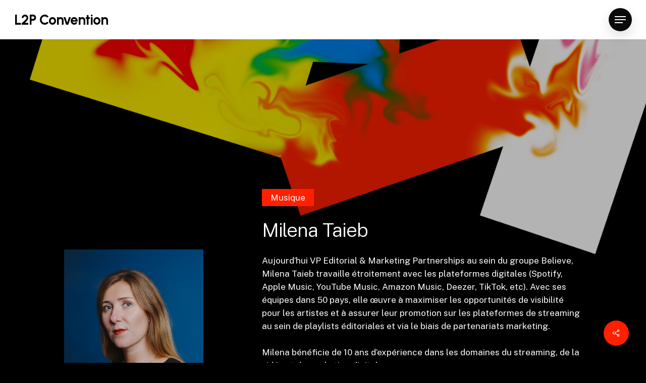

--- FILE ---
content_type: text/html; charset=UTF-8
request_url: https://2022.l2pconvention.com/evenements/milena-taieb/
body_size: 16155
content:
<!doctype html>
<html lang="fr-FR" class="no-js">
<head>
	<meta charset="UTF-8">
	<meta name="viewport" content="width=device-width, initial-scale=1, maximum-scale=1, user-scalable=0" /><meta name='robots' content='max-image-preview:large' />

	<!-- This site is optimized with the Yoast SEO plugin v15.5 - https://yoast.com/wordpress/plugins/seo/ -->
	<title>Milena Taieb - L2P Convention</title>
	<meta name="robots" content="index, follow, max-snippet:-1, max-image-preview:large, max-video-preview:-1" />
	<link rel="canonical" href="https://2022.l2pconvention.com/evenements/milena-taieb/" />
	<meta property="og:locale" content="fr_FR" />
	<meta property="og:type" content="article" />
	<meta property="og:title" content="Milena Taieb - L2P Convention" />
	<meta property="og:url" content="https://2022.l2pconvention.com/evenements/milena-taieb/" />
	<meta property="og:site_name" content="L2P Convention" />
	<meta property="article:modified_time" content="2022-01-26T12:49:16+00:00" />
	<meta property="og:image" content="https://2022.l2pconvention.com/wp-content/uploads/2022/01/20211013_MEWEM_MILENATAIEB_BASTIN_4912-1.jpg" />
	<meta property="og:image:width" content="1500" />
	<meta property="og:image:height" content="2249" />
	<meta name="twitter:card" content="summary_large_image" />
	<script type="application/ld+json" class="yoast-schema-graph">{"@context":"https://schema.org","@graph":[{"@type":"WebSite","@id":"https://2022.l2pconvention.com/#website","url":"https://2022.l2pconvention.com/","name":"L2P Convention","description":"","potentialAction":[{"@type":"SearchAction","target":"https://2022.l2pconvention.com/?s={search_term_string}","query-input":"required name=search_term_string"}],"inLanguage":"fr-FR"},{"@type":"ImageObject","@id":"https://2022.l2pconvention.com/evenements/milena-taieb/#primaryimage","inLanguage":"fr-FR","url":"https://2022.l2pconvention.com/wp-content/uploads/2022/01/20211013_MEWEM_MILENATAIEB_BASTIN_4912-1.jpg","width":1500,"height":2249,"caption":"Milena Taieb, mentore MEWEM France"},{"@type":"WebPage","@id":"https://2022.l2pconvention.com/evenements/milena-taieb/#webpage","url":"https://2022.l2pconvention.com/evenements/milena-taieb/","name":"Milena Taieb - L2P Convention","isPartOf":{"@id":"https://2022.l2pconvention.com/#website"},"primaryImageOfPage":{"@id":"https://2022.l2pconvention.com/evenements/milena-taieb/#primaryimage"},"datePublished":"2022-01-25T19:45:20+00:00","dateModified":"2022-01-26T12:49:16+00:00","inLanguage":"fr-FR","potentialAction":[{"@type":"ReadAction","target":["https://2022.l2pconvention.com/evenements/milena-taieb/"]}]}]}</script>
	<!-- / Yoast SEO plugin. -->


<link rel='dns-prefetch' href='//fonts.googleapis.com' />
<link rel="alternate" type="application/rss+xml" title="L2P Convention &raquo; Flux" href="https://2022.l2pconvention.com/feed/" />
<link rel="alternate" type="application/rss+xml" title="L2P Convention &raquo; Flux des commentaires" href="https://2022.l2pconvention.com/comments/feed/" />
<link rel="preload" href="https://2022.l2pconvention.com/wp-content/themes/salient/css/fonts/icomoon.woff?v=1.2" as="font" type="font/woff" crossorigin="anonymous"><link rel='stylesheet' id='classic-theme-styles-css' href='https://2022.l2pconvention.com/wp-includes/css/classic-themes.min.css?ver=1' type='text/css' media='all' />
<style id='global-styles-inline-css' type='text/css'>
body{--wp--preset--color--black: #000000;--wp--preset--color--cyan-bluish-gray: #abb8c3;--wp--preset--color--white: #ffffff;--wp--preset--color--pale-pink: #f78da7;--wp--preset--color--vivid-red: #cf2e2e;--wp--preset--color--luminous-vivid-orange: #ff6900;--wp--preset--color--luminous-vivid-amber: #fcb900;--wp--preset--color--light-green-cyan: #7bdcb5;--wp--preset--color--vivid-green-cyan: #00d084;--wp--preset--color--pale-cyan-blue: #8ed1fc;--wp--preset--color--vivid-cyan-blue: #0693e3;--wp--preset--color--vivid-purple: #9b51e0;--wp--preset--gradient--vivid-cyan-blue-to-vivid-purple: linear-gradient(135deg,rgba(6,147,227,1) 0%,rgb(155,81,224) 100%);--wp--preset--gradient--light-green-cyan-to-vivid-green-cyan: linear-gradient(135deg,rgb(122,220,180) 0%,rgb(0,208,130) 100%);--wp--preset--gradient--luminous-vivid-amber-to-luminous-vivid-orange: linear-gradient(135deg,rgba(252,185,0,1) 0%,rgba(255,105,0,1) 100%);--wp--preset--gradient--luminous-vivid-orange-to-vivid-red: linear-gradient(135deg,rgba(255,105,0,1) 0%,rgb(207,46,46) 100%);--wp--preset--gradient--very-light-gray-to-cyan-bluish-gray: linear-gradient(135deg,rgb(238,238,238) 0%,rgb(169,184,195) 100%);--wp--preset--gradient--cool-to-warm-spectrum: linear-gradient(135deg,rgb(74,234,220) 0%,rgb(151,120,209) 20%,rgb(207,42,186) 40%,rgb(238,44,130) 60%,rgb(251,105,98) 80%,rgb(254,248,76) 100%);--wp--preset--gradient--blush-light-purple: linear-gradient(135deg,rgb(255,206,236) 0%,rgb(152,150,240) 100%);--wp--preset--gradient--blush-bordeaux: linear-gradient(135deg,rgb(254,205,165) 0%,rgb(254,45,45) 50%,rgb(107,0,62) 100%);--wp--preset--gradient--luminous-dusk: linear-gradient(135deg,rgb(255,203,112) 0%,rgb(199,81,192) 50%,rgb(65,88,208) 100%);--wp--preset--gradient--pale-ocean: linear-gradient(135deg,rgb(255,245,203) 0%,rgb(182,227,212) 50%,rgb(51,167,181) 100%);--wp--preset--gradient--electric-grass: linear-gradient(135deg,rgb(202,248,128) 0%,rgb(113,206,126) 100%);--wp--preset--gradient--midnight: linear-gradient(135deg,rgb(2,3,129) 0%,rgb(40,116,252) 100%);--wp--preset--duotone--dark-grayscale: url('#wp-duotone-dark-grayscale');--wp--preset--duotone--grayscale: url('#wp-duotone-grayscale');--wp--preset--duotone--purple-yellow: url('#wp-duotone-purple-yellow');--wp--preset--duotone--blue-red: url('#wp-duotone-blue-red');--wp--preset--duotone--midnight: url('#wp-duotone-midnight');--wp--preset--duotone--magenta-yellow: url('#wp-duotone-magenta-yellow');--wp--preset--duotone--purple-green: url('#wp-duotone-purple-green');--wp--preset--duotone--blue-orange: url('#wp-duotone-blue-orange');--wp--preset--font-size--small: 13px;--wp--preset--font-size--medium: 20px;--wp--preset--font-size--large: 36px;--wp--preset--font-size--x-large: 42px;--wp--preset--spacing--20: 0.44rem;--wp--preset--spacing--30: 0.67rem;--wp--preset--spacing--40: 1rem;--wp--preset--spacing--50: 1.5rem;--wp--preset--spacing--60: 2.25rem;--wp--preset--spacing--70: 3.38rem;--wp--preset--spacing--80: 5.06rem;}:where(.is-layout-flex){gap: 0.5em;}body .is-layout-flow > .alignleft{float: left;margin-inline-start: 0;margin-inline-end: 2em;}body .is-layout-flow > .alignright{float: right;margin-inline-start: 2em;margin-inline-end: 0;}body .is-layout-flow > .aligncenter{margin-left: auto !important;margin-right: auto !important;}body .is-layout-constrained > .alignleft{float: left;margin-inline-start: 0;margin-inline-end: 2em;}body .is-layout-constrained > .alignright{float: right;margin-inline-start: 2em;margin-inline-end: 0;}body .is-layout-constrained > .aligncenter{margin-left: auto !important;margin-right: auto !important;}body .is-layout-constrained > :where(:not(.alignleft):not(.alignright):not(.alignfull)){max-width: var(--wp--style--global--content-size);margin-left: auto !important;margin-right: auto !important;}body .is-layout-constrained > .alignwide{max-width: var(--wp--style--global--wide-size);}body .is-layout-flex{display: flex;}body .is-layout-flex{flex-wrap: wrap;align-items: center;}body .is-layout-flex > *{margin: 0;}:where(.wp-block-columns.is-layout-flex){gap: 2em;}.has-black-color{color: var(--wp--preset--color--black) !important;}.has-cyan-bluish-gray-color{color: var(--wp--preset--color--cyan-bluish-gray) !important;}.has-white-color{color: var(--wp--preset--color--white) !important;}.has-pale-pink-color{color: var(--wp--preset--color--pale-pink) !important;}.has-vivid-red-color{color: var(--wp--preset--color--vivid-red) !important;}.has-luminous-vivid-orange-color{color: var(--wp--preset--color--luminous-vivid-orange) !important;}.has-luminous-vivid-amber-color{color: var(--wp--preset--color--luminous-vivid-amber) !important;}.has-light-green-cyan-color{color: var(--wp--preset--color--light-green-cyan) !important;}.has-vivid-green-cyan-color{color: var(--wp--preset--color--vivid-green-cyan) !important;}.has-pale-cyan-blue-color{color: var(--wp--preset--color--pale-cyan-blue) !important;}.has-vivid-cyan-blue-color{color: var(--wp--preset--color--vivid-cyan-blue) !important;}.has-vivid-purple-color{color: var(--wp--preset--color--vivid-purple) !important;}.has-black-background-color{background-color: var(--wp--preset--color--black) !important;}.has-cyan-bluish-gray-background-color{background-color: var(--wp--preset--color--cyan-bluish-gray) !important;}.has-white-background-color{background-color: var(--wp--preset--color--white) !important;}.has-pale-pink-background-color{background-color: var(--wp--preset--color--pale-pink) !important;}.has-vivid-red-background-color{background-color: var(--wp--preset--color--vivid-red) !important;}.has-luminous-vivid-orange-background-color{background-color: var(--wp--preset--color--luminous-vivid-orange) !important;}.has-luminous-vivid-amber-background-color{background-color: var(--wp--preset--color--luminous-vivid-amber) !important;}.has-light-green-cyan-background-color{background-color: var(--wp--preset--color--light-green-cyan) !important;}.has-vivid-green-cyan-background-color{background-color: var(--wp--preset--color--vivid-green-cyan) !important;}.has-pale-cyan-blue-background-color{background-color: var(--wp--preset--color--pale-cyan-blue) !important;}.has-vivid-cyan-blue-background-color{background-color: var(--wp--preset--color--vivid-cyan-blue) !important;}.has-vivid-purple-background-color{background-color: var(--wp--preset--color--vivid-purple) !important;}.has-black-border-color{border-color: var(--wp--preset--color--black) !important;}.has-cyan-bluish-gray-border-color{border-color: var(--wp--preset--color--cyan-bluish-gray) !important;}.has-white-border-color{border-color: var(--wp--preset--color--white) !important;}.has-pale-pink-border-color{border-color: var(--wp--preset--color--pale-pink) !important;}.has-vivid-red-border-color{border-color: var(--wp--preset--color--vivid-red) !important;}.has-luminous-vivid-orange-border-color{border-color: var(--wp--preset--color--luminous-vivid-orange) !important;}.has-luminous-vivid-amber-border-color{border-color: var(--wp--preset--color--luminous-vivid-amber) !important;}.has-light-green-cyan-border-color{border-color: var(--wp--preset--color--light-green-cyan) !important;}.has-vivid-green-cyan-border-color{border-color: var(--wp--preset--color--vivid-green-cyan) !important;}.has-pale-cyan-blue-border-color{border-color: var(--wp--preset--color--pale-cyan-blue) !important;}.has-vivid-cyan-blue-border-color{border-color: var(--wp--preset--color--vivid-cyan-blue) !important;}.has-vivid-purple-border-color{border-color: var(--wp--preset--color--vivid-purple) !important;}.has-vivid-cyan-blue-to-vivid-purple-gradient-background{background: var(--wp--preset--gradient--vivid-cyan-blue-to-vivid-purple) !important;}.has-light-green-cyan-to-vivid-green-cyan-gradient-background{background: var(--wp--preset--gradient--light-green-cyan-to-vivid-green-cyan) !important;}.has-luminous-vivid-amber-to-luminous-vivid-orange-gradient-background{background: var(--wp--preset--gradient--luminous-vivid-amber-to-luminous-vivid-orange) !important;}.has-luminous-vivid-orange-to-vivid-red-gradient-background{background: var(--wp--preset--gradient--luminous-vivid-orange-to-vivid-red) !important;}.has-very-light-gray-to-cyan-bluish-gray-gradient-background{background: var(--wp--preset--gradient--very-light-gray-to-cyan-bluish-gray) !important;}.has-cool-to-warm-spectrum-gradient-background{background: var(--wp--preset--gradient--cool-to-warm-spectrum) !important;}.has-blush-light-purple-gradient-background{background: var(--wp--preset--gradient--blush-light-purple) !important;}.has-blush-bordeaux-gradient-background{background: var(--wp--preset--gradient--blush-bordeaux) !important;}.has-luminous-dusk-gradient-background{background: var(--wp--preset--gradient--luminous-dusk) !important;}.has-pale-ocean-gradient-background{background: var(--wp--preset--gradient--pale-ocean) !important;}.has-electric-grass-gradient-background{background: var(--wp--preset--gradient--electric-grass) !important;}.has-midnight-gradient-background{background: var(--wp--preset--gradient--midnight) !important;}.has-small-font-size{font-size: var(--wp--preset--font-size--small) !important;}.has-medium-font-size{font-size: var(--wp--preset--font-size--medium) !important;}.has-large-font-size{font-size: var(--wp--preset--font-size--large) !important;}.has-x-large-font-size{font-size: var(--wp--preset--font-size--x-large) !important;}
.wp-block-navigation a:where(:not(.wp-element-button)){color: inherit;}
:where(.wp-block-columns.is-layout-flex){gap: 2em;}
.wp-block-pullquote{font-size: 1.5em;line-height: 1.6;}
</style>
<link rel='stylesheet' id='nectar-portfolio-css' href='https://2022.l2pconvention.com/wp-content/plugins/salient-portfolio/css/portfolio.css?ver=1.7.1' type='text/css' media='all' />
<link rel='stylesheet' id='salient-social-css' href='https://2022.l2pconvention.com/wp-content/plugins/salient-social/css/style.css?ver=1.2.2' type='text/css' media='all' />
<style id='salient-social-inline-css' type='text/css'>

  .sharing-default-minimal .nectar-love.loved,
  body .nectar-social[data-color-override="override"].fixed > a:before, 
  body .nectar-social[data-color-override="override"].fixed .nectar-social-inner a,
  .sharing-default-minimal .nectar-social[data-color-override="override"] .nectar-social-inner a:hover,
  .nectar-social.vertical[data-color-override="override"] .nectar-social-inner a:hover {
    background-color: #ff2000;
  }
  .nectar-social.hover .nectar-love.loved,
  .nectar-social.hover > .nectar-love-button a:hover,
  .nectar-social[data-color-override="override"].hover > div a:hover,
  #single-below-header .nectar-social[data-color-override="override"].hover > div a:hover,
  .nectar-social[data-color-override="override"].hover .share-btn:hover,
  .sharing-default-minimal .nectar-social[data-color-override="override"] .nectar-social-inner a {
    border-color: #ff2000;
  }
  #single-below-header .nectar-social.hover .nectar-love.loved i,
  #single-below-header .nectar-social.hover[data-color-override="override"] a:hover,
  #single-below-header .nectar-social.hover[data-color-override="override"] a:hover i,
  #single-below-header .nectar-social.hover .nectar-love-button a:hover i,
  .nectar-love:hover i,
  .hover .nectar-love:hover .total_loves,
  .nectar-love.loved i,
  .nectar-social.hover .nectar-love.loved .total_loves,
  .nectar-social.hover .share-btn:hover, 
  .nectar-social[data-color-override="override"].hover .nectar-social-inner a:hover,
  .nectar-social[data-color-override="override"].hover > div:hover span,
  .sharing-default-minimal .nectar-social[data-color-override="override"] .nectar-social-inner a:not(:hover) i,
  .sharing-default-minimal .nectar-social[data-color-override="override"] .nectar-social-inner a:not(:hover) {
    color: #ff2000;
  }
</style>
<link rel='stylesheet' id='salient-grid-system-css' href='https://2022.l2pconvention.com/wp-content/themes/salient/css/build/grid-system.css?ver=14.0.3' type='text/css' media='all' />
<link rel='stylesheet' id='main-styles-css' href='https://2022.l2pconvention.com/wp-content/themes/salient/css/build/style.css?ver=14.0.3' type='text/css' media='all' />
<link rel='stylesheet' id='nectar-single-styles-css' href='https://2022.l2pconvention.com/wp-content/themes/salient/css/build/single.css?ver=14.0.3' type='text/css' media='all' />
<link rel='stylesheet' id='nectar-element-fancy-box-css' href='https://2022.l2pconvention.com/wp-content/themes/salient/css/build/elements/element-fancy-box.css?ver=14.0.3' type='text/css' media='all' />
<link rel='stylesheet' id='nectar-element-post-grid-css' href='https://2022.l2pconvention.com/wp-content/themes/salient/css/build/elements/element-post-grid.css?ver=14.0.3' type='text/css' media='all' />
<link rel='stylesheet' id='nectar-element-recent-posts-css' href='https://2022.l2pconvention.com/wp-content/themes/salient/css/build/elements/element-recent-posts.css?ver=14.0.3' type='text/css' media='all' />
<link rel='stylesheet' id='nectar_default_font_open_sans-css' href='https://fonts.googleapis.com/css?family=Open+Sans%3A300%2C400%2C600%2C700&#038;subset=latin%2Clatin-ext&#038;display=swap' type='text/css' media='all' />
<link rel='stylesheet' id='responsive-css' href='https://2022.l2pconvention.com/wp-content/themes/salient/css/build/responsive.css?ver=14.0.3' type='text/css' media='all' />
<link rel='stylesheet' id='select2-css' href='https://2022.l2pconvention.com/wp-content/themes/salient/css/build/plugins/select2.css?ver=4.0.1' type='text/css' media='all' />
<link rel='stylesheet' id='skin-material-css' href='https://2022.l2pconvention.com/wp-content/themes/salient/css/build/skin-material.css?ver=14.0.3' type='text/css' media='all' />
<link rel='stylesheet' id='salient-wp-menu-dynamic-css' href='https://2022.l2pconvention.com/wp-content/uploads/salient/menu-dynamic.css?ver=1535' type='text/css' media='all' />
<link rel='stylesheet' id='dynamic-css-css' href='https://2022.l2pconvention.com/wp-content/themes/salient/css/salient-dynamic-styles.css?ver=52246' type='text/css' media='all' />
<style id='dynamic-css-inline-css' type='text/css'>
.single.single-post .container-wrap{padding-top:0;}.main-content .featured-media-under-header{padding:min(6vw,90px) 0;}.featured-media-under-header__featured-media:not([data-has-img="false"]){margin-top:min(6vw,90px);}.featured-media-under-header__featured-media:not([data-format="video"]):not([data-format="audio"]):not([data-has-img="false"]){overflow:hidden;position:relative;padding-bottom:40%;}.featured-media-under-header__meta-wrap{display:flex;flex-wrap:wrap;align-items:center;}.featured-media-under-header__meta-wrap .meta-author{display:inline-flex;align-items:center;}.featured-media-under-header__meta-wrap .meta-author img{margin-right:8px;width:28px;border-radius:100px;}.featured-media-under-header__featured-media .post-featured-img{display:block;line-height:0;top:auto;bottom:0;height:calc(100% + 75px);}@media only screen and (max-width:690px){.featured-media-under-header__featured-media .post-featured-img{height:calc(100% + 45px);}.featured-media-under-header__meta-wrap{font-size:14px;}}.featured-media-under-header__featured-media[data-align="center"] .post-featured-img{background-position:center;}.featured-media-under-header__featured-media[data-align="bottom"] .post-featured-img{background-position:bottom;}.featured-media-under-header h1{margin:max(min(0.35em,35px),20px) 0 max(min(0.25em,25px),15px) 0;}.featured-media-under-header__cat-wrap .meta-category a{line-height:1;padding:7px 15px;margin-right:15px;}.featured-media-under-header__cat-wrap .meta-category a:not(:hover){background-color:rgba(0,0,0,0.05);}.featured-media-under-header__cat-wrap .meta-category a:hover{color:#fff;}.featured-media-under-header__meta-wrap a,.featured-media-under-header__cat-wrap a{color:inherit;}.featured-media-under-header__meta-wrap > span:not(:first-child):not(.rich-snippet-hidden):before{content:"·";padding:0 .5em;}@media only screen and (min-width:690px){[data-animate="fade_in"] .featured-media-under-header__cat-wrap,[data-animate="fade_in"].featured-media-under-header .entry-title,[data-animate="fade_in"] .featured-media-under-header__meta-wrap,[data-animate="fade_in"] .featured-media-under-header__featured-media,[data-animate="fade_in"].featured-media-under-header + .row .content-inner{opacity:0;transform:translateY(60px);animation:nectar_featured_media_load 1s cubic-bezier(0.25,1,0.5,1) forwards;}[data-animate="fade_in"] .featured-media-under-header__cat-wrap{animation-delay:0.1s;}[data-animate="fade_in"].featured-media-under-header .entry-title{animation-delay:0.2s;}[data-animate="fade_in"] .featured-media-under-header__meta-wrap{animation-delay:0.3s;}[data-animate="fade_in"] .featured-media-under-header__featured-media{animation-delay:0.4s;}[data-animate="fade_in"].featured-media-under-header + .row .content-inner{animation-delay:0.5s;}}@keyframes nectar_featured_media_load{0%{transform:translateY(60px);opacity:0;}100%{transform:translateY(0px);opacity:1;}}@media only screen and (min-width:1000px){body #ajax-content-wrap.no-scroll{min-height:calc(100vh - 78px);height:calc(100vh - 78px)!important;}}@media only screen and (min-width:1000px){#page-header-wrap.fullscreen-header,#page-header-wrap.fullscreen-header #page-header-bg,html:not(.nectar-box-roll-loaded) .nectar-box-roll > #page-header-bg.fullscreen-header,.nectar_fullscreen_zoom_recent_projects,#nectar_fullscreen_rows:not(.afterLoaded) > div{height:calc(100vh - 77px);}.wpb_row.vc_row-o-full-height.top-level,.wpb_row.vc_row-o-full-height.top-level > .col.span_12{min-height:calc(100vh - 77px);}html:not(.nectar-box-roll-loaded) .nectar-box-roll > #page-header-bg.fullscreen-header{top:78px;}.nectar-slider-wrap[data-fullscreen="true"]:not(.loaded),.nectar-slider-wrap[data-fullscreen="true"]:not(.loaded) .swiper-container{height:calc(100vh - 76px)!important;}.admin-bar .nectar-slider-wrap[data-fullscreen="true"]:not(.loaded),.admin-bar .nectar-slider-wrap[data-fullscreen="true"]:not(.loaded) .swiper-container{height:calc(100vh - 76px - 32px)!important;}}@media only screen and (max-width:999px){.using-mobile-browser #nectar_fullscreen_rows:not(.afterLoaded):not([data-mobile-disable="on"]) > div{height:calc(100vh - 100px);}.using-mobile-browser .wpb_row.vc_row-o-full-height.top-level,.using-mobile-browser .wpb_row.vc_row-o-full-height.top-level > .col.span_12,[data-permanent-transparent="1"].using-mobile-browser .wpb_row.vc_row-o-full-height.top-level,[data-permanent-transparent="1"].using-mobile-browser .wpb_row.vc_row-o-full-height.top-level > .col.span_12{min-height:calc(100vh - 100px);}html:not(.nectar-box-roll-loaded) .nectar-box-roll > #page-header-bg.fullscreen-header,.nectar_fullscreen_zoom_recent_projects,.nectar-slider-wrap[data-fullscreen="true"]:not(.loaded),.nectar-slider-wrap[data-fullscreen="true"]:not(.loaded) .swiper-container,#nectar_fullscreen_rows:not(.afterLoaded):not([data-mobile-disable="on"]) > div{height:calc(100vh - 47px);}.wpb_row.vc_row-o-full-height.top-level,.wpb_row.vc_row-o-full-height.top-level > .col.span_12{min-height:calc(100vh - 47px);}body[data-transparent-header="false"] #ajax-content-wrap.no-scroll{min-height:calc(100vh - 47px);height:calc(100vh - 47px);}}#ajax-content-wrap .vc_row.top_margin_-20pct{margin-top:-20%;}#ajax-content-wrap .vc_row.left_padding_5pct .row_col_wrap_12{padding-left:5%;}#ajax-content-wrap .vc_row.right_padding_5pct .row_col_wrap_12{padding-right:5%;}@media only screen and (max-width:999px){.wpb_row.reverse_columns_row_tablet .row_col_wrap_12,.wpb_row.inner_row.reverse_columns_row_tablet .row_col_wrap_12_inner{flex-direction:row-reverse;}.wpb_row.reverse_columns_column_tablet .row_col_wrap_12,.wpb_row.inner_row.reverse_columns_column_tablet .row_col_wrap_12_inner{flex-direction:column-reverse;}.wpb_row.reverse_columns_column_tablet:not([data-column-margin="none"]):not(.full-width-content) > .row_col_wrap_12 > .wpb_column:last-of-type,.wpb_row:not(.full-width-content) .wpb_row.inner_row:not([data-column-margin="none"]).reverse_columns_column_tablet .row_col_wrap_12_inner > .wpb_column:last-of-type{margin-bottom:25px;}.wpb_row.reverse_columns_column_tablet:not([data-column-margin="none"]):not(.full-width-content) > .row_col_wrap_12 > .wpb_column:first-of-type,.wpb_row:not(.full-width-content) .wpb_row.inner_row:not([data-column-margin="none"]).reverse_columns_column_tablet .row_col_wrap_12_inner > .wpb_column:first-of-type{margin-bottom:0;}}@media only screen and (max-width:999px){.vc_row.inner_row.bottom_padding_tablet_40px{padding-bottom:40px!important;}}.col.padding-3-percent > .vc_column-inner,.col.padding-3-percent > .n-sticky > .vc_column-inner{padding:calc(600px * 0.03);}@media only screen and (max-width:690px){.col.padding-3-percent > .vc_column-inner,.col.padding-3-percent > .n-sticky > .vc_column-inner{padding:calc(100vw * 0.03);}}@media only screen and (min-width:1000px){.col.padding-3-percent > .vc_column-inner,.col.padding-3-percent > .n-sticky > .vc_column-inner{padding:calc((100vw - 180px) * 0.03);}.column_container:not(.vc_col-sm-12) .col.padding-3-percent > .vc_column-inner{padding:calc((100vw - 180px) * 0.015);}}@media only screen and (min-width:1425px){.col.padding-3-percent > .vc_column-inner{padding:calc(1245px * 0.03);}.column_container:not(.vc_col-sm-12) .col.padding-3-percent > .vc_column-inner{padding:calc(1245px * 0.015);}}.full-width-content .col.padding-3-percent > .vc_column-inner{padding:calc(100vw * 0.03);}@media only screen and (max-width:999px){.full-width-content .col.padding-3-percent > .vc_column-inner{padding:calc(100vw * 0.03);}}@media only screen and (min-width:1000px){.full-width-content .column_container:not(.vc_col-sm-12) .col.padding-3-percent > .vc_column-inner{padding:calc(100vw * 0.015);}}body #ajax-content-wrap .col[data-padding-pos="right"] > .vc_column-inner,#ajax-content-wrap .col[data-padding-pos="right"] > .n-sticky > .vc_column-inner{padding-left:0;padding-top:0;padding-bottom:0}body #ajax-content-wrap .col[data-padding-pos="left"] > .vc_column-inner,#ajax-content-wrap .col[data-padding-pos="left"] > .n-sticky > .vc_column-inner{padding-right:0;padding-top:0;padding-bottom:0}.container-wrap .main-content .column-image-bg-wrap[data-bg-pos="center center"] .column-image-bg{background-position:center center;}.col.padding-1-percent > .vc_column-inner,.col.padding-1-percent > .n-sticky > .vc_column-inner{padding:calc(600px * 0.01);}@media only screen and (max-width:690px){.col.padding-1-percent > .vc_column-inner,.col.padding-1-percent > .n-sticky > .vc_column-inner{padding:calc(100vw * 0.01);}}@media only screen and (min-width:1000px){.col.padding-1-percent > .vc_column-inner,.col.padding-1-percent > .n-sticky > .vc_column-inner{padding:calc((100vw - 180px) * 0.01);}.column_container:not(.vc_col-sm-12) .col.padding-1-percent > .vc_column-inner{padding:calc((100vw - 180px) * 0.005);}}@media only screen and (min-width:1425px){.col.padding-1-percent > .vc_column-inner{padding:calc(1245px * 0.01);}.column_container:not(.vc_col-sm-12) .col.padding-1-percent > .vc_column-inner{padding:calc(1245px * 0.005);}}.full-width-content .col.padding-1-percent > .vc_column-inner{padding:calc(100vw * 0.01);}@media only screen and (max-width:999px){.full-width-content .col.padding-1-percent > .vc_column-inner{padding:calc(100vw * 0.01);}}@media only screen and (min-width:1000px){.full-width-content .column_container:not(.vc_col-sm-12) .col.padding-1-percent > .vc_column-inner{padding:calc(100vw * 0.005);}}.wpb_column[data-cfc="true"] h1,.wpb_column[data-cfc="true"] h2,.wpb_column[data-cfc="true"] h3,.wpb_column[data-cfc="true"] h4,.wpb_column[data-cfc="true"] h5,.wpb_column[data-cfc="true"] h6,.wpb_column[data-cfc="true"] p{color:inherit}.nectar-post-grid[data-grid-item-height="30vh"] .nectar-post-grid-item{min-height:30vh;}.nectar-post-grid-wrap[data-style="content_under_image"] [data-grid-item-height="30vh"] .nectar-post-grid-item-bg{height:30vh;}.nectar-post-grid[data-border-radius="none"][data-text-layout="all_bottom_left_shadow"] .nectar-post-grid-item:before,.nectar-post-grid[data-border-radius="none"] .nectar-post-grid-item .inner,.nectar-post-grid[data-border-radius="none"] .bg-overlay{border-radius:0;}#ajax-content-wrap .nectar-post-grid[data-columns="1"] > .nectar-post-grid-item:nth-child(1){margin-top:0;}#ajax-content-wrap .nectar-post-grid[data-columns="1"] > .nectar-post-grid-item:last-child{margin-bottom:0;}.wpb_row.full-width-content .vc_col-sm-12 .nectar-post-grid[data-grid-spacing="15px"]{margin:15px;}.nectar-post-grid[data-grid-spacing="15px"]{margin-left:-15px;margin-right:-15px;}.nectar-post-grid[data-grid-spacing="15px"] .nectar-post-grid-item{margin:15px;}@media only screen and (min-width:1001px){body[data-body-border="1"] .wpb_row.full-width-content .vc_col-sm-12 .nectar-post-grid[data-grid-spacing="15px"]{margin:15px -14px;}}.nectar-post-grid[data-columns="4"][data-grid-spacing="15px"] .nectar-post-grid-item{width:calc(25% - 30px);}.nectar-post-grid[data-columns="3"][data-grid-spacing="15px"] .nectar-post-grid-item{width:calc(33.32% - 30px);}.nectar-post-grid[data-columns="2"][data-grid-spacing="15px"] .nectar-post-grid-item{width:calc(50% - 30px);}@media only screen and (max-width:999px) and (min-width:690px){body .nectar-post-grid[data-columns][data-grid-spacing="15px"]:not([data-columns="1"]):not([data-masonry="yes"]) .nectar-post-grid-item{width:calc(50% - 30px);}}@media only screen and (min-width:1000px){.nectar-post-grid.font_size_1-5vw .post-heading{font-size:1.5vw;}}.nectar-post-grid-item .bg-overlay[data-opacity="0.3"]{opacity:0.3;}.nectar-post-grid-item:hover .bg-overlay[data-hover-opacity="0.4"]{opacity:0.4;}@media only screen and (min-width:1001px){.spacing-15px .nectar-post-grid-filters{padding-bottom:0;padding-top:15px;}.full-width-content .span_12 .spacing-15px .nectar-post-grid-filters{padding-top:30px;}}@media only screen and (max-width:1000px){.spacing-15px .nectar-post-grid-filters{padding-bottom:0;}}.nectar-fancy-box[data-style="image_above_text_underline"].aspect-1-1 .box-bg{padding-bottom:calc((1 / 1) * 100%);}.nectar-split-heading .heading-line{display:block;overflow:hidden;position:relative}.nectar-split-heading .heading-line >div{display:block;transform:translateY(200%);-webkit-transform:translateY(200%)}.nectar-split-heading h1{margin-bottom:0}@media only screen and (min-width:1000px){.nectar-split-heading[data-custom-font-size="true"] h1,.nectar-split-heading[data-custom-font-size="true"] h2,.row .nectar-split-heading[data-custom-font-size="true"] h3,.row .nectar-split-heading[data-custom-font-size="true"] h4,.row .nectar-split-heading[data-custom-font-size="true"] h5,.row .nectar-split-heading[data-custom-font-size="true"] h6,.row .nectar-split-heading[data-custom-font-size="true"] i{font-size:inherit;line-height:inherit;}}.centered-text .nectar-split-heading[data-animation-type="line-reveal-by-space"] h1,.centered-text .nectar-split-heading[data-animation-type="line-reveal-by-space"] h2,.centered-text .nectar-split-heading[data-animation-type="line-reveal-by-space"] h3,.centered-text .nectar-split-heading[data-animation-type="line-reveal-by-space"] h4{margin:0 auto;}.nectar-split-heading[data-animation-type="line-reveal-by-space"]:not(.markup-generated){opacity:0;}@media only screen and (max-width:999px){.nectar-split-heading[data-m-rm-animation="true"]{opacity:1!important;}}.nectar-split-heading[data-animation-type="line-reveal-by-space"] > * > span{position:relative;display:inline-block;overflow:hidden;}.nectar-split-heading[data-animation-type="line-reveal-by-space"] span{vertical-align:bottom;}.nectar-split-heading[data-animation-type="line-reveal-by-space"] span,.nectar-split-heading[data-animation-type="line-reveal-by-space"]:not(.markup-generated) > *{line-height:1.2;}.nectar-split-heading[data-animation-type="line-reveal-by-space"][data-stagger="true"]:not([data-text-effect*="letter-reveal"]) span .inner{transition:transform 1.2s cubic-bezier(0.25,1,0.5,1),opacity 1.2s cubic-bezier(0.25,1,0.5,1);}.nectar-split-heading[data-animation-type="line-reveal-by-space"] span .inner{position:relative;display:inline-block;-webkit-transform:translateY(1.3em);transform:translateY(1.3em);}.nectar-split-heading[data-animation-type="line-reveal-by-space"] span .inner.animated{-webkit-transform:none;transform:none;opacity:1;}#ajax-content-wrap .nectar-split-heading[data-text-effect="none"]{opacity:1;}.nectar-split-heading[data-animation-type="line-reveal-by-space"][data-align="left"]{display:flex;justify-content:flex-start;}.nectar-split-heading[data-animation-type="line-reveal-by-space"][data-align="center"]{display:flex;justify-content:center;}.nectar-split-heading[data-animation-type="line-reveal-by-space"][data-align="right"]{display:flex;justify-content:flex-end;}@media only screen and (max-width:1000px){.nectar-split-heading[data-animation-type="line-reveal-by-space"][data-m-align="left"]{display:flex;justify-content:flex-start;}.nectar-split-heading[data-animation-type="line-reveal-by-space"][data-m-align="center"]{display:flex;justify-content:center;}.nectar-split-heading[data-animation-type="line-reveal-by-space"][data-m-align="right"]{display:flex;justify-content:flex-end;}}@media only screen and (max-width:999px){.nectar-split-heading.font_size_tablet_5vw{font-size:5vw!important;line-height:5.5vw!important;}.nectar-split-heading.font_size_tablet_5vw *{font-size:inherit!important;line-height:inherit!important;}}@media only screen and (max-width:999px){.divider-wrap.height_tablet_200px > .divider{height:200px!important;}}@media only screen and (max-width:999px){.divider-wrap.height_tablet_50vh > .divider{height:50vh!important;}}.nectar-cta.border_color_ffffff .link_wrap{border-color:#ffffff;}.nectar-cta.hover_border_color_ffffff .link_wrap:hover{border-color:#ffffff;}.nectar-cta.border_thickness_1px .link_wrap{border-width:1px;border-style:solid;}@media only screen and (max-width:999px){.nectar-cta.display_tablet_inherit{display:inherit;}}.nectar-badge__inner{display:inline-block;line-height:1;color:#fff;border-radius:0;padding:.5em 1em;}.nectar-badge.text-color-ffffff .nectar-badge__inner{color:#ffffff;}@media only screen and (max-width:690px){.wpb_row.reverse_columns_row_phone .row_col_wrap_12,.wpb_row.inner_row.reverse_columns_row_phone .row_col_wrap_12_inner{flex-direction:row-reverse;}.wpb_row.reverse_columns_column_phone .row_col_wrap_12,.wpb_row.inner_row.reverse_columns_column_phone .row_col_wrap_12_inner{flex-direction:column-reverse;}.wpb_row.reverse_columns_column_phone:not([data-column-margin="none"]):not(.full-width-content) > .row_col_wrap_12 > .wpb_column:last-of-type,.wpb_row:not(.full-width-content) .wpb_row.inner_row:not([data-column-margin="none"]).reverse_columns_column_phone .row_col_wrap_12_inner > .wpb_column:last-of-type{margin-bottom:25px;}.wpb_row.reverse_columns_column_phone:not([data-column-margin="none"]):not(.full-width-content) > .row_col_wrap_12 > .wpb_column:first-of-type,.wpb_row:not(.full-width-content) .wpb_row.inner_row:not([data-column-margin="none"]).reverse_columns_column_phone .row_col_wrap_12_inner > .wpb_column:first-of-type{margin-bottom:0;}}@media only screen and (max-width:690px){#ajax-content-wrap .vc_row.inner_row.right_padding_phone_0px .row_col_wrap_12_inner{padding-right:0!important;}}@media only screen and (max-width:690px){.nectar-cta.display_phone_inherit{display:inherit;}}@media only screen and (max-width:690px){body #ajax-content-wrap .vc_row.top_margin_phone_-450px{margin-top:-450px;}}@media only screen and (max-width:690px){#ajax-content-wrap .vc_row.inner_row.left_padding_phone_0px .row_col_wrap_12_inner{padding-left:0!important;}}@media only screen and (max-width:690px){.nectar-split-heading.font_size_phone_5vw{font-size:5vw!important;line-height:5.5vw!important;}.nectar-split-heading.font_size_phone_5vw *{font-size:inherit!important;line-height:inherit!important;}}@media only screen and (max-width:690px){.divider-wrap.height_phone_180px > .divider{height:180px!important;}}.screen-reader-text,.nectar-skip-to-content:not(:focus){border:0;clip:rect(1px,1px,1px,1px);clip-path:inset(50%);height:1px;margin:-1px;overflow:hidden;padding:0;position:absolute!important;width:1px;word-wrap:normal!important;}
.single-portfolio .row.project-title {
    display: none !important;
}
</style>
<link rel='stylesheet' id='redux-google-fonts-salient_redux-css' href='https://fonts.googleapis.com/css?family=Urbanist%3A700%2C600%7CPublic+Sans%3A500%2C400%2C300%2C600%7CCormorant%3A500%7CCastoro%3A400&#038;subset=latin&#038;display=swap&#038;ver=1645137185' type='text/css' media='all' />
<script type='text/javascript' src='https://2022.l2pconvention.com/wp-includes/js/jquery/jquery.min.js?ver=3.6.1' id='jquery-core-js'></script>
<script type='text/javascript' src='https://2022.l2pconvention.com/wp-includes/js/jquery/jquery-migrate.min.js?ver=3.3.2' id='jquery-migrate-js'></script>
<link rel="https://api.w.org/" href="https://2022.l2pconvention.com/wp-json/" /><link rel="EditURI" type="application/rsd+xml" title="RSD" href="https://2022.l2pconvention.com/xmlrpc.php?rsd" />
<link rel="wlwmanifest" type="application/wlwmanifest+xml" href="https://2022.l2pconvention.com/wp-includes/wlwmanifest.xml" />
<meta name="generator" content="WordPress 6.1.9" />
<link rel='shortlink' href='https://2022.l2pconvention.com/?p=1990' />
<link rel="alternate" type="application/json+oembed" href="https://2022.l2pconvention.com/wp-json/oembed/1.0/embed?url=https%3A%2F%2F2022.l2pconvention.com%2Fevenements%2Fmilena-taieb%2F" />
<link rel="alternate" type="text/xml+oembed" href="https://2022.l2pconvention.com/wp-json/oembed/1.0/embed?url=https%3A%2F%2F2022.l2pconvention.com%2Fevenements%2Fmilena-taieb%2F&#038;format=xml" />
<script type="text/javascript"> var root = document.getElementsByTagName( "html" )[0]; root.setAttribute( "class", "js" ); </script><!-- Google Tag Manager -->
<script>(function(w,d,s,l,i){w[l]=w[l]||[];w[l].push({'gtm.start':
new Date().getTime(),event:'gtm.js'});var f=d.getElementsByTagName(s)[0],
j=d.createElement(s),dl=l!='dataLayer'?'&l='+l:'';j.async=true;j.src=
'https://www.googletagmanager.com/gtm.js?id='+i+dl;f.parentNode.insertBefore(j,f);
})(window,document,'script','dataLayer','GTM-K3Q9QC5');</script>
<!-- End Google Tag Manager -->

<!-- Meta Pixel Code -->
<script>
  !function(f,b,e,v,n,t,s)
  {if(f.fbq)return;n=f.fbq=function(){n.callMethod?
  n.callMethod.apply(n,arguments):n.queue.push(arguments)};
  if(!f._fbq)f._fbq=n;n.push=n;n.loaded=!0;n.version='2.0';
  n.queue=[];t=b.createElement(e);t.async=!0;
  t.src=v;s=b.getElementsByTagName(e)[0];
  s.parentNode.insertBefore(t,s)}(window, document,'script',
  'https://connect.facebook.net/en_US/fbevents.js');
  fbq('init', '422674096281005');
  fbq('track', 'PageView');
</script>
<noscript><img height="1" width="1" style="display:none"
  src="https://www.facebook.com/tr?id=422674096281005&ev=PageView&noscript=1"
/></noscript>

<meta name="facebook-domain-verification" content="ay4m9yzd75jilx3cut1svyv4yr6mta" />

<!-- End Meta Pixel Code --><meta name="generator" content="Powered by WPBakery Page Builder - drag and drop page builder for WordPress."/>
<link rel="icon" href="https://2022.l2pconvention.com/wp-content/uploads/2022/01/cropped-LaPlace-Favicon-L2P-2022-32x32.png" sizes="32x32" />
<link rel="icon" href="https://2022.l2pconvention.com/wp-content/uploads/2022/01/cropped-LaPlace-Favicon-L2P-2022-192x192.png" sizes="192x192" />
<link rel="apple-touch-icon" href="https://2022.l2pconvention.com/wp-content/uploads/2022/01/cropped-LaPlace-Favicon-L2P-2022-180x180.png" />
<meta name="msapplication-TileImage" content="https://2022.l2pconvention.com/wp-content/uploads/2022/01/cropped-LaPlace-Favicon-L2P-2022-270x270.png" />
<noscript><style> .wpb_animate_when_almost_visible { opacity: 1; }</style></noscript></head><body class="portfolio-template-default single single-portfolio postid-1990 material remove-default-project-header wpb-js-composer js-comp-ver-6.7 vc_responsive" data-footer-reveal="1" data-footer-reveal-shadow="small" data-header-format="default" data-body-border="off" data-boxed-style="" data-header-breakpoint="1000" data-dropdown-style="minimal" data-cae="easeOutQuart" data-cad="1500" data-megamenu-width="contained" data-aie="none" data-ls="fancybox" data-apte="standard" data-hhun="0" data-fancy-form-rcs="1" data-form-style="default" data-form-submit="regular" data-is="minimal" data-button-style="rounded_shadow" data-user-account-button="false" data-flex-cols="true" data-col-gap="50px" data-header-inherit-rc="true" data-header-search="false" data-animated-anchors="true" data-ajax-transitions="false" data-full-width-header="true" data-slide-out-widget-area="true" data-slide-out-widget-area-style="slide-out-from-right" data-user-set-ocm="1" data-loading-animation="none" data-bg-header="true" data-responsive="1" data-ext-responsive="true" data-ext-padding="70" data-header-resize="0" data-header-color="custom" data-transparent-header="false" data-cart="false" data-remove-m-parallax="1" data-remove-m-video-bgs="1" data-m-animate="1" data-force-header-trans-color="light" data-smooth-scrolling="0" data-permanent-transparent="false" >
	
	<script type="text/javascript">
	 (function(window, document) {

		 if(navigator.userAgent.match(/(Android|iPod|iPhone|iPad|BlackBerry|IEMobile|Opera Mini)/)) {
			 document.body.className += " using-mobile-browser mobile ";
		 }

		 if( !("ontouchstart" in window) ) {

			 var body = document.querySelector("body");
			 var winW = window.innerWidth;
			 var bodyW = body.clientWidth;

			 if (winW > bodyW + 4) {
				 body.setAttribute("style", "--scroll-bar-w: " + (winW - bodyW - 4) + "px");
			 } else {
				 body.setAttribute("style", "--scroll-bar-w: 0px");
			 }
		 }

	 })(window, document);
   </script><svg xmlns="http://www.w3.org/2000/svg" viewBox="0 0 0 0" width="0" height="0" focusable="false" role="none" style="visibility: hidden; position: absolute; left: -9999px; overflow: hidden;" ><defs><filter id="wp-duotone-dark-grayscale"><feColorMatrix color-interpolation-filters="sRGB" type="matrix" values=" .299 .587 .114 0 0 .299 .587 .114 0 0 .299 .587 .114 0 0 .299 .587 .114 0 0 " /><feComponentTransfer color-interpolation-filters="sRGB" ><feFuncR type="table" tableValues="0 0.49803921568627" /><feFuncG type="table" tableValues="0 0.49803921568627" /><feFuncB type="table" tableValues="0 0.49803921568627" /><feFuncA type="table" tableValues="1 1" /></feComponentTransfer><feComposite in2="SourceGraphic" operator="in" /></filter></defs></svg><svg xmlns="http://www.w3.org/2000/svg" viewBox="0 0 0 0" width="0" height="0" focusable="false" role="none" style="visibility: hidden; position: absolute; left: -9999px; overflow: hidden;" ><defs><filter id="wp-duotone-grayscale"><feColorMatrix color-interpolation-filters="sRGB" type="matrix" values=" .299 .587 .114 0 0 .299 .587 .114 0 0 .299 .587 .114 0 0 .299 .587 .114 0 0 " /><feComponentTransfer color-interpolation-filters="sRGB" ><feFuncR type="table" tableValues="0 1" /><feFuncG type="table" tableValues="0 1" /><feFuncB type="table" tableValues="0 1" /><feFuncA type="table" tableValues="1 1" /></feComponentTransfer><feComposite in2="SourceGraphic" operator="in" /></filter></defs></svg><svg xmlns="http://www.w3.org/2000/svg" viewBox="0 0 0 0" width="0" height="0" focusable="false" role="none" style="visibility: hidden; position: absolute; left: -9999px; overflow: hidden;" ><defs><filter id="wp-duotone-purple-yellow"><feColorMatrix color-interpolation-filters="sRGB" type="matrix" values=" .299 .587 .114 0 0 .299 .587 .114 0 0 .299 .587 .114 0 0 .299 .587 .114 0 0 " /><feComponentTransfer color-interpolation-filters="sRGB" ><feFuncR type="table" tableValues="0.54901960784314 0.98823529411765" /><feFuncG type="table" tableValues="0 1" /><feFuncB type="table" tableValues="0.71764705882353 0.25490196078431" /><feFuncA type="table" tableValues="1 1" /></feComponentTransfer><feComposite in2="SourceGraphic" operator="in" /></filter></defs></svg><svg xmlns="http://www.w3.org/2000/svg" viewBox="0 0 0 0" width="0" height="0" focusable="false" role="none" style="visibility: hidden; position: absolute; left: -9999px; overflow: hidden;" ><defs><filter id="wp-duotone-blue-red"><feColorMatrix color-interpolation-filters="sRGB" type="matrix" values=" .299 .587 .114 0 0 .299 .587 .114 0 0 .299 .587 .114 0 0 .299 .587 .114 0 0 " /><feComponentTransfer color-interpolation-filters="sRGB" ><feFuncR type="table" tableValues="0 1" /><feFuncG type="table" tableValues="0 0.27843137254902" /><feFuncB type="table" tableValues="0.5921568627451 0.27843137254902" /><feFuncA type="table" tableValues="1 1" /></feComponentTransfer><feComposite in2="SourceGraphic" operator="in" /></filter></defs></svg><svg xmlns="http://www.w3.org/2000/svg" viewBox="0 0 0 0" width="0" height="0" focusable="false" role="none" style="visibility: hidden; position: absolute; left: -9999px; overflow: hidden;" ><defs><filter id="wp-duotone-midnight"><feColorMatrix color-interpolation-filters="sRGB" type="matrix" values=" .299 .587 .114 0 0 .299 .587 .114 0 0 .299 .587 .114 0 0 .299 .587 .114 0 0 " /><feComponentTransfer color-interpolation-filters="sRGB" ><feFuncR type="table" tableValues="0 0" /><feFuncG type="table" tableValues="0 0.64705882352941" /><feFuncB type="table" tableValues="0 1" /><feFuncA type="table" tableValues="1 1" /></feComponentTransfer><feComposite in2="SourceGraphic" operator="in" /></filter></defs></svg><svg xmlns="http://www.w3.org/2000/svg" viewBox="0 0 0 0" width="0" height="0" focusable="false" role="none" style="visibility: hidden; position: absolute; left: -9999px; overflow: hidden;" ><defs><filter id="wp-duotone-magenta-yellow"><feColorMatrix color-interpolation-filters="sRGB" type="matrix" values=" .299 .587 .114 0 0 .299 .587 .114 0 0 .299 .587 .114 0 0 .299 .587 .114 0 0 " /><feComponentTransfer color-interpolation-filters="sRGB" ><feFuncR type="table" tableValues="0.78039215686275 1" /><feFuncG type="table" tableValues="0 0.94901960784314" /><feFuncB type="table" tableValues="0.35294117647059 0.47058823529412" /><feFuncA type="table" tableValues="1 1" /></feComponentTransfer><feComposite in2="SourceGraphic" operator="in" /></filter></defs></svg><svg xmlns="http://www.w3.org/2000/svg" viewBox="0 0 0 0" width="0" height="0" focusable="false" role="none" style="visibility: hidden; position: absolute; left: -9999px; overflow: hidden;" ><defs><filter id="wp-duotone-purple-green"><feColorMatrix color-interpolation-filters="sRGB" type="matrix" values=" .299 .587 .114 0 0 .299 .587 .114 0 0 .299 .587 .114 0 0 .299 .587 .114 0 0 " /><feComponentTransfer color-interpolation-filters="sRGB" ><feFuncR type="table" tableValues="0.65098039215686 0.40392156862745" /><feFuncG type="table" tableValues="0 1" /><feFuncB type="table" tableValues="0.44705882352941 0.4" /><feFuncA type="table" tableValues="1 1" /></feComponentTransfer><feComposite in2="SourceGraphic" operator="in" /></filter></defs></svg><svg xmlns="http://www.w3.org/2000/svg" viewBox="0 0 0 0" width="0" height="0" focusable="false" role="none" style="visibility: hidden; position: absolute; left: -9999px; overflow: hidden;" ><defs><filter id="wp-duotone-blue-orange"><feColorMatrix color-interpolation-filters="sRGB" type="matrix" values=" .299 .587 .114 0 0 .299 .587 .114 0 0 .299 .587 .114 0 0 .299 .587 .114 0 0 " /><feComponentTransfer color-interpolation-filters="sRGB" ><feFuncR type="table" tableValues="0.098039215686275 1" /><feFuncG type="table" tableValues="0 0.66274509803922" /><feFuncB type="table" tableValues="0.84705882352941 0.41960784313725" /><feFuncA type="table" tableValues="1 1" /></feComponentTransfer><feComposite in2="SourceGraphic" operator="in" /></filter></defs></svg><!-- Google Tag Manager (noscript) -->
<noscript><iframe src="https://www.googletagmanager.com/ns.html?id=GTM-K3Q9QC5"
height="0" width="0" style="display:none;visibility:hidden"></iframe></noscript>
<!-- End Google Tag Manager (noscript) --><a href="#ajax-content-wrap" class="nectar-skip-to-content">Skip to main content</a><div class="ocm-effect-wrap"><div class="ocm-effect-wrap-inner">	
	<div id="header-space"  data-header-mobile-fixed='1'></div> 
	
		<div id="header-outer" data-has-menu="false" data-has-buttons="yes" data-header-button_style="shadow_hover_scale" data-using-pr-menu="false" data-mobile-fixed="1" data-ptnm="1" data-lhe="animated_underline" data-user-set-bg="#ffffff" data-format="default" data-permanent-transparent="false" data-megamenu-rt="0" data-remove-fixed="0" data-header-resize="0" data-cart="false" data-transparency-option="1" data-box-shadow="none" data-shrink-num="6" data-using-secondary="0" data-using-logo="0" data-logo-height="28" data-m-logo-height="24" data-padding="25" data-full-width="true" data-condense="false" >
		
<div id="search-outer" class="nectar">
	<div id="search">
		<div class="container">
			 <div id="search-box">
				 <div class="inner-wrap">
					 <div class="col span_12">
						  <form role="search" action="https://2022.l2pconvention.com/" method="GET">
														 <input type="text" name="s" id="s" value="" aria-label="Search" placeholder="Type what you&#039;re looking for" />
							 
						
												</form>
					</div><!--/span_12-->
				</div><!--/inner-wrap-->
			 </div><!--/search-box-->
			 <div id="close"><a href="#"><span class="screen-reader-text">Close Search</span>
				<span class="close-wrap"> <span class="close-line close-line1"></span> <span class="close-line close-line2"></span> </span>				 </a></div>
		 </div><!--/container-->
	</div><!--/search-->
</div><!--/search-outer-->

<header id="top">
	<div class="container">
		<div class="row">
			<div class="col span_3">
								<a id="logo" href="https://2022.l2pconvention.com" data-supplied-ml-starting-dark="false" data-supplied-ml-starting="false" data-supplied-ml="false" class="no-image">
					L2P Convention				</a>
							</div><!--/span_3-->

			<div class="col span_9 col_last">
									<div class="nectar-mobile-only mobile-header"><div class="inner"></div></div>
													<div class="slide-out-widget-area-toggle mobile-icon slide-out-from-right" data-custom-color="true" data-icon-animation="simple-transform">
						<div> <a href="#sidewidgetarea" aria-label="Navigation Menu" aria-expanded="false" class="closed">
							<span class="screen-reader-text">Menu</span><span aria-hidden="true"> <i class="lines-button x2"> <i class="lines"></i> </i> </span>
						</a></div>
					</div>
				
									<nav>
													<ul class="sf-menu">
								<li class="no-menu-assigned"><a href="#">No menu assigned</a></li>							</ul>
													<ul class="buttons sf-menu" data-user-set-ocm="1">

								<li class="slide-out-widget-area-toggle" data-icon-animation="simple-transform" data-custom-color="true"><div> <a href="#sidewidgetarea" aria-label="Navigation Menu" aria-expanded="false" class="closed"> <span class="screen-reader-text">Menu</span><span aria-hidden="true"> <i class="lines-button x2"> <i class="lines"></i> </i> </span> </a> </div></li>
							</ul>
						
					</nav>

					
				</div><!--/span_9-->

				
			</div><!--/row-->
					</div><!--/container-->
	</header>		
	</div>
		<div id="ajax-content-wrap">

<div id="full_width_portfolio"  data-featured-img="https://2022.l2pconvention.com/wp-content/uploads/2022/01/20211013_MEWEM_MILENATAIEB_BASTIN_4912-1.jpg">
			
				
	<div class="container-wrap" data-nav-pos="in_header" data-rm-header="true">
		
		<div class="container main-content"> 
			
						
			<div class="row  ">
				
				
<div class="post-area col span_12">
  
	  
	<div id="portfolio-extra">
		<div id="fws_69769f2ac57f5"  data-column-margin="default" data-midnight="dark"  class="wpb_row vc_row-fluid vc_row full-width-section  zindex-set"  style="padding-top: 0px; padding-bottom: 0px; -webkit-transform:  translateY(-55px); transform:  translateY(-55px); z-index: -10;"><div class="row-bg-wrap" data-bg-animation="none" data-bg-overlay="true"><div class="inner-wrap using-image"><div class="row-bg viewport-desktop using-image"  style="background-position: left top; background-repeat: no-repeat; " data-nectar-img-src="https://2022.l2pconvention.com/wp-content/uploads/2022/01/Texture_2-copy.png"></div></div><div class="row-bg-overlay" style="background: #000000; background: linear-gradient(90deg,#000000 0%,#000000 100%);  opacity: 0.3; "></div></div><div class="row_col_wrap_12 col span_12 dark left">
	<div  class="vc_col-sm-12 wpb_column column_container vc_column_container col no-extra-padding inherit_tablet inherit_phone "  data-padding-pos="all" data-has-bg-color="false" data-bg-color="" data-bg-opacity="1" data-animation="" data-delay="0" >
		<div class="vc_column-inner" >
			<div class="wpb_wrapper">
				<div class="divider-wrap height_tablet_200px height_phone_180px " data-alignment="default"><div style="height: 500px;" class="divider"></div></div>
			</div> 
		</div>
	</div> 
</div></div>
		<div id="fws_69769f2ac636d"  data-column-margin="default" data-midnight="dark" data-bottom-percent="5%"  class="wpb_row vc_row-fluid vc_row full-width-section vc_row-o-full-height vc_row-o-columns-middle vc_row-o-equal-height vc_row-flex vc_row-o-content-middle  top_margin_-20pct zindex-set right_padding_5pct left_padding_5pct reverse_columns_column_tablet reverse_columns_column_phone top_margin_phone_-450px"  style="padding-top: 0px; padding-bottom: calc(100vw * 0.05);  z-index: 10;"><div class="row-bg-wrap" data-bg-animation="none" data-bg-overlay="false"><div class="inner-wrap"><div class="row-bg viewport-desktop"  style=""></div></div></div><div class="row_col_wrap_12 col span_12 dark left">
	<div  class="vc_col-sm-4 wpb_column column_container vc_column_container col centered-text nectar-sticky-column padding-3-percent no-extra-padding_tablet no-extra-padding_phone "  data-padding-pos="right" data-has-bg-color="false" data-bg-color="" data-bg-opacity="1" data-animation="" data-delay="0" >
		<div class="vc_column-inner" style="transform:  translateY(25px);">
			<div class="wpb_wrapper">
				<div class="divider-wrap height_tablet_200px height_phone_180px " data-alignment="default"><div style="height: 120px;" class="divider"></div></div><div id="fws_69769f2ac7b78" data-midnight="" data-column-margin="default" class="wpb_row vc_row-fluid vc_row inner_row  bottom_padding_tablet_40px"  style=""><div class="row-bg-wrap"> <div class="row-bg" ></div> </div><div class="row_col_wrap_12_inner col span_12  left">
	<div style="" class="vc_col-sm-12 vc_hidden-sm vc_hidden-xs wpb_column column_container vc_column_container col child_column no-extra-padding inherit_tablet inherit_phone "  data-using-bg="true" data-bg-cover="true" data-padding-pos="all" data-has-bg-color="false" data-bg-color="" data-bg-opacity="1" data-animation="" data-delay="0" >
		<div class="vc_column-inner" ><div class="column-image-bg-wrap viewport-desktop" data-bg-pos="center center" data-bg-animation="none" data-bg-overlay="false"><div class="inner-wrap"><div class="column-image-bg" style="" data-nectar-img-src="https://2022.l2pconvention.com/wp-content/uploads/2022/01/20211013_MEWEM_MILENATAIEB_BASTIN_4912-1.jpg"></div></div></div>
		<div class="wpb_wrapper">
			<div class="divider-wrap height_tablet_50vh " data-alignment="default"><div style="height: 50vh;" class="divider"></div></div>
		</div> 
	</div>
	</div> 
</div></div><div id="fws_69769f2ac8163" data-midnight="" data-column-margin="default" class="wpb_row vc_row-fluid vc_row inner_row"  style=""><div class="row-bg-wrap"> <div class="row-bg" ></div> </div><div class="row_col_wrap_12_inner col span_12  left">
	<div  class="vc_col-sm-12 vc_hidden-sm vc_hidden-xs wpb_column column_container vc_column_container col child_column no-extra-padding inherit_tablet inherit_phone "   data-padding-pos="all" data-has-bg-color="false" data-bg-color="" data-bg-opacity="1" data-animation="" data-delay="0" >
		<div class="vc_column-inner" style="transform:  translateY(-40px);">
		<div class="wpb_wrapper">
			<div class="nectar-cta  border_color_ffffff hover_border_color_ffffff border_thickness_1px alignment_tablet_default alignment_phone_default display_tablet_inherit display_phone_inherit " data-color="default" data-using-bg="false" data-style="arrow-animation" data-display="block" data-alignment="left" data-text-color="custom" style="margin-top: 30px; "><h6 style="color: #ffffff;"><span class="link_wrap" style="padding-top: 15px; padding-right: 40px; padding-bottom: 15px; padding-left: 40px;"><a  class="link_text" href="http://2022.l2pconvention.com/evenements/"><span class="text">Tous les événements</span><svg class="next-arrow" aria-hidden="true" width="20px" height="25px" viewBox="0 0 50 80" xml:space="preserve">
  <polyline stroke="#ffffff" stroke-width="9" fill="none" stroke-linecap="round" stroke-linejoin="round" points="0, 0 45, 40 0, 80"/>
  </svg>  <span class="line"  style="background-color: #ffffff;"></span> </a></span></h6></div>
		</div> 
	</div>
	</div> 
</div></div>
			</div> 
		</div>
	</div> 

	<div  class="vc_col-sm-8 wpb_column column_container vc_column_container col padding-3-percent inherit_tablet inherit_phone "  data-padding-pos="left" data-has-bg-color="false" data-bg-color="" data-bg-opacity="1" data-animation="" data-delay="0" >
		<div class="vc_column-inner" >
			<div class="wpb_wrapper">
				<div id="fws_69769f2ac8bbc" data-midnight="" data-column-margin="default" class="wpb_row vc_row-fluid vc_row inner_row  reverse_columns_column_tablet reverse_columns_column_phone"  style="-webkit-transform:  translateY(25px); transform:  translateY(25px);"><div class="row-bg-wrap"> <div class="row-bg" ></div> </div><div class="row_col_wrap_12_inner col span_12  left">
	<div  class="vc_col-sm-3 wpb_column column_container vc_column_container col child_column no-extra-padding inherit_tablet inherit_phone "   data-padding-pos="all" data-has-bg-color="false" data-bg-color="" data-bg-opacity="1" data-animation="" data-delay="0" >
		<div class="vc_column-inner" >
		<div class="wpb_wrapper">
			<div class="nectar-badge nectar-inherit-body nectar-display-block  text-color-ffffff "><div class="nectar-badge__inner nectar-bg-accent-color">Musique</div></div>
		</div> 
	</div>
	</div> 

	<div  class="vc_col-sm-9 wpb_column column_container vc_column_container col child_column no-extra-padding inherit_tablet inherit_phone "   data-padding-pos="all" data-has-bg-color="false" data-bg-color="" data-bg-opacity="1" data-animation="" data-delay="0" >
		<div class="vc_column-inner" >
		<div class="wpb_wrapper">
			
		</div> 
	</div>
	</div> 
</div></div><div class="nectar-split-heading " data-align="default" data-m-align="inherit" data-text-effect="none" data-animation-type="line-reveal-by-space" data-animation-delay="0" data-animation-offset="" data-m-rm-animation="" data-stagger="" data-custom-font-size="true" style="font-size: 3vw; line-height: 3.3vw;"><h2 >Milena Taieb</h2></div>
<div class="wpb_text_column wpb_content_element " >
	<div class="wpb_wrapper">
		<p>Aujourd&rsquo;hui VP Editorial &amp; Marketing Partnerships au sein du groupe Believe, Milena Taieb travaille étroitement avec les plateformes digitales (Spotify, Apple Music, YouTube Music, Amazon Music, Deezer, TikTok, etc). Avec ses équipes dans 50 pays, elle œuvre à maximiser les opportunités de visibilité pour les artistes et à assurer leur promotion sur les plateformes de streaming au sein de playlists éditoriales et via le biais de partenariats marketing.</p>
<p>Milena bénéficie de 10 ans d&rsquo;expérience dans les domaines du streaming, de la vidéo et du marketing digital.</p>
<p>Après avoir suivi un cursus en Gender Studies &amp; African American Studies à Emory University (Atlanta), La Complutense (Madrid) et Paris VII puis obtenu un Master en Management Culturel (Paris VIII), Milena intègre le département vidéo chez Believe. Successivement Head of Acquisitions puis Head of Video France, Afrique &amp; Moyen-Orient, elle signe des artistes en distribution et supervise les stratégies de développement et de monétisation de contenu sur les plateformes vidéo telles que YouTube et Dailymotion.<br />
Elle favorise aujourd’hui la représentation des femmes dans l’industrie musicale.</p>
	</div>
</div>



<div class="divider-wrap" data-alignment="default"><div style="height: 30px;" class="divider"></div></div><div class="nectar-split-heading  font_size_tablet_5vw font_size_phone_5vw " data-align="default" data-m-align="inherit" data-text-effect="none" data-animation-type="line-reveal-by-space" data-animation-delay="0" data-animation-offset="" data-m-rm-animation="" data-stagger="" data-custom-font-size="true" style="font-size: 3vw; line-height: 3.3vw;"><h3 >À retrouver sur l'événement :</h3></div><div id="fws_69769f2ac9da7" data-midnight="" data-column-margin="default" class="wpb_row vc_row-fluid vc_row inner_row vc_row-o-content-bottom right_padding_phone_0px left_padding_phone_0px"  style=""><div class="row-bg-wrap"> <div class="row-bg" ></div> </div><div class="row_col_wrap_12_inner col span_12  center">
	<div style=" color: #ffffff;" class="vc_col-sm-4 wpb_column column_container vc_column_container col child_column padding-1-percent inherit_tablet inherit_phone " data-cfc="true"  data-padding-pos="all" data-has-bg-color="false" data-bg-color="" data-bg-opacity="1" data-animation="" data-delay="0" >
		<div class="vc_column-inner" >
		<div class="wpb_wrapper">
			<div class="nectar-fancy-box nectar-underline using-img  aspect-1-1 "  data-style="image_above_text_underline" data-border-radius="default" data-animation="" data-delay="" data-alignment="left"><div class="image-wrap"><div class="box-bg"  data-nectar-img-src="https://2022.l2pconvention.com/wp-content/uploads/2022/01/ivryzoo-0574-e1643191546563.jpg"></div></div>
		<div class="text"></div> <a  href="http://2022.l2pconvention.com/evenements/les-decideuses-du-rap/" class="box-link"></a>
		</div>
<div class="wpb_text_column wpb_content_element " >
	<div class="wpb_wrapper">
		<p style="text-align: left;"><strong>Conférence</strong><br />
Les décideuses du Rap<br />
&#8211;<br />
04/03/2022 &#8211; 18h30<br />
La Place, grand studio Léo Ferré</p>
	</div>
</div>



<div class="nectar-cta  border_color_ffffff hover_border_color_ffffff border_thickness_1px alignment_tablet_default alignment_phone_default display_tablet_inherit display_phone_inherit " data-color="default" data-using-bg="false" data-style="arrow-animation" data-display="block" data-alignment="left" data-text-color="custom" style="margin-top: 60px; "><h6 style="color: #ffffff;"><span class="link_wrap" style="padding-top: 15px; padding-right: 40px; padding-bottom: 15px; padding-left: 40px;"><a  class="link_text" href="https://link.dice.fm/v6c1f1d9c480"><span class="text">Billetterie</span><svg class="next-arrow" aria-hidden="true" width="20px" height="25px" viewBox="0 0 50 80" xml:space="preserve">
  <polyline stroke="#ffffff" stroke-width="9" fill="none" stroke-linecap="round" stroke-linejoin="round" points="0, 0 45, 40 0, 80"/>
  </svg>  <span class="line"  style="background-color: #ffffff;"></span> </a></span></h6></div>
		</div> 
	</div>
	</div> 
</div></div>
			</div> 
		</div>
	</div> 
</div></div>
		<div id="fws_69769f2acafeb"  data-column-margin="default" data-midnight="dark" data-top-percent="5%" data-bottom-percent="5%"  class="wpb_row vc_row-fluid vc_row full-width-content vc_row-o-equal-height vc_row-flex vc_row-o-content-top  left_padding_5pct"  style="padding-top: calc(100vw * 0.05); padding-bottom: calc(100vw * 0.05); "><div class="row-bg-wrap" data-bg-animation="none" data-bg-overlay="false"><div class="inner-wrap"><div class="row-bg viewport-desktop"  style=""></div></div></div><div class="row_col_wrap_12 col span_12 dark left">
	<div  class="vc_col-sm-12 wpb_column column_container vc_column_container col no-extra-padding inherit_tablet inherit_phone "  data-padding-pos="all" data-has-bg-color="false" data-bg-color="" data-bg-opacity="1" data-animation="" data-delay="0" >
		<div class="vc_column-inner" >
			<div class="wpb_wrapper">
				<div class="nectar-split-heading " data-align="default" data-m-align="inherit" data-text-effect="default" data-animation-type="line-reveal-by-space" data-animation-delay="0" data-animation-offset="" data-m-rm-animation="" data-stagger="" data-custom-font-size="false" ><h1 style=" color: #ffffff;">Autres intervenant·e·s</h1></div><div class='nectar-post-grid-wrap text-color-light spacing-15px' data-el-settings='{"post_type":"portfolio","pagination":"none","image_size":"large","aspect_ratio_image_size":"","display_categories":"0","display_excerpt":"0","display_date":"0","color_overlay":"","color_overlay_opacity":"","color_overlay_hover_opacity":"","card_bg_color":"","grid_style":"content_under_image","hover_effect":"zoom","post_title_overlay":"","heading_tag":"h4","enable_gallery_lightbox":"0","overlay_secondary_project_image":"","vertical_list_hover_effect":"none","vertical_list_read_more":""}' data-style='content_under_image' data-query='{"post_type":"portfolio","posts_per_page":"4","order":"DESC","orderby":"rand","offset":"0","cpt_name":"post","custom_query_tax":"","ignore_sticky_posts":""}' data-load-more-color='black' data-load-more-text='Load More'><div class="nectar-post-grid-filters" data-active-color="default" data-align="default" data-animation="none" data-sortable=""><h4>Filtrer</h4><div><a href="#" class="active all-filter" data-filter="all,intervenants" data-total-count="127">All</a><a href="#" data-filter="intervenants" data-total-count="127">Intervenants</a></div></div><div class="nectar-post-grid font_size_1-5vw " data-indicator="" data-indicator-style="default" data-indicator-text-color="#fff" data-indicator-color="#000" data-indicator-text="View" data-columns="4" data-hover-effect="zoom" data-text-style="default" data-border-radius="none" data-grid-item-height="30vh" data-grid-spacing="15px" data-text-layout="top_left" data-text-color="light" data-text-hover-color="light" data-shadow-hover="" data-animation="none" data-cat-click="default" data-lock-aspect=""  data-text-align="left" data-card=""><div class="nectar-post-grid-item" data-has-img="true"> <div class="inner"><div class="nectar-post-grid-item-bg-wrap"><div class="nectar-post-grid-item-bg-wrap-inner"><a class="bg-wrap-link" aria-label="Yousra Benine" href="https://2022.l2pconvention.com/evenements/yousra-benine/"></a><div class="nectar-post-grid-item-bg" data-nectar-img-src="https://2022.l2pconvention.com/wp-content/uploads/2022/02/Yousra-Benine-818x1024.png"></div></div></div><div class="content"><a class="nectar-post-grid-link" href="https://2022.l2pconvention.com/evenements/yousra-benine/" aria-label="Yousra Benine"></a><div class="item-main"><h4 class="post-heading"><a href="https://2022.l2pconvention.com/evenements/yousra-benine/"><span>Yousra Benine</span></a></h4></div></div></div></div><div class="nectar-post-grid-item" data-has-img="true"> <div class="inner"><div class="nectar-post-grid-item-bg-wrap"><div class="nectar-post-grid-item-bg-wrap-inner"><a class="bg-wrap-link" aria-label="Laurent Decès" href="https://2022.l2pconvention.com/evenements/laurent-deces/"></a><div class="nectar-post-grid-item-bg" data-nectar-img-src="https://2022.l2pconvention.com/wp-content/uploads/2022/02/210308_LAURENT-PETITBAIN_0006_WEB-732x1024.jpg"></div></div></div><div class="content"><a class="nectar-post-grid-link" href="https://2022.l2pconvention.com/evenements/laurent-deces/" aria-label="Laurent Decès"></a><div class="item-main"><h4 class="post-heading"><a href="https://2022.l2pconvention.com/evenements/laurent-deces/"><span>Laurent Decès</span></a></h4></div></div></div></div><div class="nectar-post-grid-item" data-has-img="true"> <div class="inner"><div class="nectar-post-grid-item-bg-wrap"><div class="nectar-post-grid-item-bg-wrap-inner"><a class="bg-wrap-link" aria-label="Bgirl Syssy aka Sya" href="https://2022.l2pconvention.com/evenements/sya-aka-syssy/"></a><div class="nectar-post-grid-item-bg" data-nectar-img-src="https://2022.l2pconvention.com/wp-content/uploads/2022/01/Sya-by-littleshao-e1643199817267.jpg"></div></div></div><div class="content"><a class="nectar-post-grid-link" href="https://2022.l2pconvention.com/evenements/sya-aka-syssy/" aria-label="Bgirl Syssy aka Sya"></a><div class="item-main"><h4 class="post-heading"><a href="https://2022.l2pconvention.com/evenements/sya-aka-syssy/"><span>Bgirl Syssy aka Sya</span></a></h4></div></div></div></div><div class="nectar-post-grid-item" data-has-img="true"> <div class="inner"><div class="nectar-post-grid-item-bg-wrap"><div class="nectar-post-grid-item-bg-wrap-inner"><a class="bg-wrap-link" aria-label="Eesah Yasuke" href="https://2022.l2pconvention.com/evenements/eesah-yasuke/"></a><div class="nectar-post-grid-item-bg" data-nectar-img-src="https://2022.l2pconvention.com/wp-content/uploads/2022/01/Eesah-Yasuke_Photo-1-984x1024.jpg"></div></div></div><div class="content"><a class="nectar-post-grid-link" href="https://2022.l2pconvention.com/evenements/eesah-yasuke/" aria-label="Eesah Yasuke"></a><div class="item-main"><h4 class="post-heading"><a href="https://2022.l2pconvention.com/evenements/eesah-yasuke/"><span>Eesah Yasuke</span></a></h4></div></div></div></div></div></div><div id="fws_69769f2ad5cb8" data-midnight="" data-column-margin="default" class="wpb_row vc_row-fluid vc_row inner_row"  style=""><div class="row-bg-wrap"> <div class="row-bg" ></div> </div><div class="row_col_wrap_12_inner col span_12  left">
	<div  class="vc_col-sm-3 wpb_column column_container vc_column_container col child_column no-extra-padding inherit_tablet inherit_phone "   data-padding-pos="all" data-has-bg-color="false" data-bg-color="" data-bg-opacity="1" data-animation="" data-delay="0" >
		<div class="vc_column-inner" >
		<div class="wpb_wrapper">
			<div class="nectar-cta  border_color_ffffff hover_border_color_ffffff border_thickness_1px alignment_tablet_default alignment_phone_default display_tablet_inherit display_phone_inherit " data-color="default" data-using-bg="false" data-style="arrow-animation" data-display="block" data-alignment="center" data-text-color="custom" style="margin-top: 30px; "><h6 style="color: #ffffff;"><span class="link_wrap" style="padding-top: 15px; padding-right: 40px; padding-bottom: 15px; padding-left: 40px;"><a  class="link_text" href="http://2022.l2pconvention.com/intervenant-es/"><span class="text">Tous les intervenant·e·s</span><svg class="next-arrow" aria-hidden="true" width="20px" height="25px" viewBox="0 0 50 80" xml:space="preserve">
  <polyline stroke="#ffffff" stroke-width="9" fill="none" stroke-linecap="round" stroke-linejoin="round" points="0, 0 45, 40 0, 80"/>
  </svg>  <span class="line"  style="background-color: #ffffff;"></span> </a></span></h6></div>
		</div> 
	</div>
	</div> 

	<div  class="vc_col-sm-3 wpb_column column_container vc_column_container col child_column no-extra-padding inherit_tablet inherit_phone "   data-padding-pos="all" data-has-bg-color="false" data-bg-color="" data-bg-opacity="1" data-animation="" data-delay="0" >
		<div class="vc_column-inner" >
		<div class="wpb_wrapper">
			<div class="nectar-cta  border_color_ffffff hover_border_color_ffffff border_thickness_1px alignment_tablet_default alignment_phone_default display_tablet_inherit display_phone_inherit " data-color="default" data-using-bg="false" data-style="arrow-animation" data-display="block" data-alignment="center" data-text-color="custom" style="margin-top: 30px; "><h6 style="color: #ffffff;"><span class="link_wrap" style="padding-top: 15px; padding-right: 40px; padding-bottom: 15px; padding-left: 40px;"><a  class="link_text" href="https://google.com"><span class="text">Billetterie</span><svg class="next-arrow" aria-hidden="true" width="20px" height="25px" viewBox="0 0 50 80" xml:space="preserve">
  <polyline stroke="#ffffff" stroke-width="9" fill="none" stroke-linecap="round" stroke-linejoin="round" points="0, 0 45, 40 0, 80"/>
  </svg>  <span class="line"  style="background-color: #ffffff;"></span> </a></span></h6></div>
		</div> 
	</div>
	</div> 

	<div  class="vc_col-sm-3 wpb_column column_container vc_column_container col child_column no-extra-padding inherit_tablet inherit_phone "   data-padding-pos="all" data-has-bg-color="false" data-bg-color="" data-bg-opacity="1" data-animation="" data-delay="0" >
		<div class="vc_column-inner" >
		<div class="wpb_wrapper">
			
		</div> 
	</div>
	</div> 

	<div  class="vc_col-sm-3 wpb_column column_container vc_column_container col child_column no-extra-padding inherit_tablet inherit_phone "   data-padding-pos="all" data-has-bg-color="false" data-bg-color="" data-bg-opacity="1" data-animation="" data-delay="0" >
		<div class="vc_column-inner" >
		<div class="wpb_wrapper">
			
		</div> 
	</div>
	</div> 
</div></div>
			</div> 
		</div>
	</div> 
</div></div>
</div>  
  
</div><!--/post-area-->
				
			</div>

			  

		</div><!--/container-->

		
	</div><!--/container-wrap-->

</div><!--/fullwidth-->


<div class="nectar-social fixed" data-position="" data-rm-love="0" data-color-override="override"><a href="#"><i class="icon-default-style steadysets-icon-share"></i></a><div class="nectar-social-inner"><a class='facebook-share nectar-sharing' href='#' title='Share this'> <i class='fa fa-facebook'></i> <span class='social-text'>Share</span> </a><a class='twitter-share nectar-sharing' href='#' title='Tweet this'> <i class='fa fa-twitter'></i> <span class='social-text'>Tweet</span> </a><a class='linkedin-share nectar-sharing' href='#' title='Share this'> <i class='fa fa-linkedin'></i> <span class='social-text'>Share</span> </a></div></div>
<div id="footer-outer" data-cols="5" data-custom-color="true" data-disable-copyright="true" data-matching-section-color="true" data-copyright-line="true" data-using-bg-img="false" data-bg-img-overlay="0.8" data-full-width="false" data-using-widget-area="true" data-link-hover="underline">
	
		
	<div id="footer-widgets" data-has-widgets="true" data-cols="5">
		
		<div class="container">
			
						
			<div class="row">
				
								
				<div class="col span_3">
					<div id="media_image-2" class="widget widget_media_image"><a href="http://laplace.paris/"><img width="300" height="50" src="https://2022.l2pconvention.com/wp-content/uploads/2020/12/LAPLACEV2_LOGO_RED_LONG_B-small-300x50.png" class="image wp-image-509  attachment-medium size-medium" alt="" decoding="async" loading="lazy" style="max-width: 100%; height: auto;" srcset="https://2022.l2pconvention.com/wp-content/uploads/2020/12/LAPLACEV2_LOGO_RED_LONG_B-small-300x50.png 300w, https://2022.l2pconvention.com/wp-content/uploads/2020/12/LAPLACEV2_LOGO_RED_LONG_B-small-768x128.png 768w, https://2022.l2pconvention.com/wp-content/uploads/2020/12/LAPLACEV2_LOGO_RED_LONG_B-small.png 800w" sizes="(max-width: 300px) 100vw, 300px" /></a></div><div id="text-6" class="widget widget_text">			<div class="textwidget"><p>01 70 22 45 48 &#8211; contact@laplace-paris.com<br />
10 passage de la Canopée &#8211; 75001 Paris</p>
</div>
		</div><div id="custom_html-2" class="widget_text widget widget_custom_html"><div class="textwidget custom-html-widget"><a class="nectar-button medium see-through-3 " style="border-color: #ffffff;" target="_blank" href="https://mailchi.mp/laplace-paris/inscription-news" data-color-override="#ffffff" data-hover-color-override="#00000" data-hover-text-color-override="#ffffff" rel="noopener"><span><b>S'inscrire à la newsletter</b></span></a></div></div>					</div>
					
											
						<div class="col span_3">
																<div class="widget">			
									</div>
																
							</div>
							
												
						
													<div class="col span_3">
								<div id="nav_menu-2" class="widget widget_nav_menu"><h4>L2P Convention</h4><div class="menu-l2p-convention-container"><ul id="menu-l2p-convention" class="menu"><li id="menu-item-1820" class="menu-item menu-item-type-post_type menu-item-object-page menu-item-home menu-item-1820"><a href="https://2022.l2pconvention.com/">Home</a></li>
<li id="menu-item-1893" class="menu-item menu-item-type-custom menu-item-object-custom menu-item-1893"><a href="https://link.dice.fm/l2p-convention">Billetterie</a></li>
<li id="menu-item-1196" class="menu-item menu-item-type-post_type menu-item-object-page menu-item-1196"><a href="https://2022.l2pconvention.com/evenements/">Événements</a></li>
<li id="menu-item-1194" class="menu-item menu-item-type-post_type menu-item-object-page menu-item-1194"><a href="https://2022.l2pconvention.com/intervenant-es/">Intervenant·es</a></li>
<li id="menu-item-2439" class="menu-item menu-item-type-post_type menu-item-object-page menu-item-2439"><a href="https://2022.l2pconvention.com/edito/">Édito</a></li>
<li id="menu-item-1774" class="menu-item menu-item-type-custom menu-item-object-custom menu-item-1774"><a href="https://laplace-paris.com/programme/l2p-convention/">La Place TV</a></li>
<li id="menu-item-2418" class="menu-item menu-item-type-post_type menu-item-object-page menu-item-2418"><a href="https://2022.l2pconvention.com/partenaires-2/">Partenaires</a></li>
</ul></div></div>									
								</div>
														
															<div class="col span_3">
									<div id="nav_menu-3" class="widget widget_nav_menu"><h4>Plus d&rsquo;infos</h4><div class="menu-plus-dinfos-container"><ul id="menu-plus-dinfos" class="menu"><li id="menu-item-1869" class="menu-item menu-item-type-post_type menu-item-object-page menu-item-1869"><a href="https://2022.l2pconvention.com/politique-de-confidentialite-2/">Politique de confidentialité</a></li>
<li id="menu-item-1870" class="menu-item menu-item-type-custom menu-item-object-custom menu-item-1870"><a href="https://ouibah.fr">Site créé par Ouibah</a></li>
<li id="menu-item-2415" class="menu-item menu-item-type-post_type menu-item-object-page menu-item-2415"><a href="https://2022.l2pconvention.com/partenaires-2/">Partenaires</a></li>
<li id="menu-item-2438" class="menu-item menu-item-type-post_type menu-item-object-page menu-item-2438"><a href="https://2022.l2pconvention.com/edito/">Édito</a></li>
</ul></div></div>										
									</div>
																
							</div>
													</div><!--/container-->
					</div><!--/footer-widgets-->
					
						
</div><!--/footer-outer-->


	<div id="slide-out-widget-area-bg" class="slide-out-from-right light">
				</div>

		<div id="slide-out-widget-area" class="slide-out-from-right" data-dropdown-func="default" data-back-txt="Back">

			<div class="inner-wrap">
			<div class="inner" data-prepend-menu-mobile="false">

				<a class="slide_out_area_close" href="#"><span class="screen-reader-text">Close Menu</span>
					<span class="close-wrap"> <span class="close-line close-line1"></span> <span class="close-line close-line2"></span> </span>				</a>


									<div class="off-canvas-menu-container" role="navigation">
						<ul class="menu">
							<li class="menu-item menu-item-type-post_type menu-item-object-page menu-item-home menu-item-1820"><a href="https://2022.l2pconvention.com/">Home</a></li>
<li class="menu-item menu-item-type-custom menu-item-object-custom menu-item-1893"><a href="https://link.dice.fm/l2p-convention">Billetterie</a></li>
<li class="menu-item menu-item-type-post_type menu-item-object-page menu-item-1196"><a href="https://2022.l2pconvention.com/evenements/">Événements</a></li>
<li class="menu-item menu-item-type-post_type menu-item-object-page menu-item-1194"><a href="https://2022.l2pconvention.com/intervenant-es/">Intervenant·es</a></li>
<li class="menu-item menu-item-type-post_type menu-item-object-page menu-item-2439"><a href="https://2022.l2pconvention.com/edito/">Édito</a></li>
<li class="menu-item menu-item-type-custom menu-item-object-custom menu-item-1774"><a href="https://laplace-paris.com/programme/l2p-convention/">La Place TV</a></li>
<li class="menu-item menu-item-type-post_type menu-item-object-page menu-item-2418"><a href="https://2022.l2pconvention.com/partenaires-2/">Partenaires</a></li>

						</ul>
					</div>

					
				</div>

				<div class="bottom-meta-wrap"><ul class="off-canvas-social-links"><li><a target="_blank" rel="noopener" href="https://twitter.com/LaPlaceHipHop"><i class="fa fa-twitter"></i></a></li><li><a target="_blank" rel="noopener" href="https://www.facebook.com/LaPlaceHiphop"><i class="fa fa-facebook"></i></a></li><li><a target="_blank" rel="noopener" href="https://www.linkedin.com/company/laplacehiphop/"><i class="fa fa-linkedin"></i></a></li><li><a target="_blank" rel="noopener" href="https://www.youtube.com/channel/UCiH3bc-I-hVJjzOiSmPp7Qg"><i class="fa fa-youtube-play"></i></a></li><li><a target="_blank" rel="noopener" href="https://www.instagram.com/laplacehiphop/?hl=fr"><i class="fa fa-instagram"></i></a></li></ul></div><!--/bottom-meta-wrap--></div> <!--/inner-wrap-->
				</div>
		
</div> <!--/ajax-content-wrap-->

	<a id="to-top" href="#" class="
		"><i class="fa fa-angle-up"></i></a>
	</div></div><!--/ocm-effect-wrap--><script type="text/html" id="wpb-modifications"></script><link rel='stylesheet' id='js_composer_front-css' href='https://2022.l2pconvention.com/wp-content/plugins/js_composer_salient/assets/css/js_composer.min.css?ver=6.7' type='text/css' media='all' />
<link rel='stylesheet' id='font-awesome-css' href='https://2022.l2pconvention.com/wp-content/themes/salient/css/font-awesome.min.css?ver=4.7.1' type='text/css' media='all' />
<link rel='stylesheet' id='fancyBox-css' href='https://2022.l2pconvention.com/wp-content/themes/salient/css/build/plugins/jquery.fancybox.css?ver=3.3.1' type='text/css' media='all' />
<link rel='stylesheet' id='nectar-ocm-core-css' href='https://2022.l2pconvention.com/wp-content/themes/salient/css/build/off-canvas/core.css?ver=14.0.3' type='text/css' media='all' />
<link rel='stylesheet' id='nectar-ocm-slide-out-right-material-css' href='https://2022.l2pconvention.com/wp-content/themes/salient/css/build/off-canvas/slide-out-right-material.css?ver=14.0.3' type='text/css' media='all' />
<script type='text/javascript' src='https://2022.l2pconvention.com/wp-content/plugins/salient-portfolio/js/third-party/imagesLoaded.min.js?ver=4.1.4' id='imagesLoaded-js'></script>
<script type='text/javascript' src='https://2022.l2pconvention.com/wp-content/plugins/salient-portfolio/js/third-party/isotope.min.js?ver=7.6' id='isotope-js'></script>
<script type='text/javascript' id='salient-portfolio-js-js-extra'>
/* <![CDATA[ */
var nectar_theme_info = {"using_salient":"true"};
/* ]]> */
</script>
<script type='text/javascript' src='https://2022.l2pconvention.com/wp-content/plugins/salient-portfolio/js/salient-portfolio.js?ver=1.7.1' id='salient-portfolio-js-js'></script>
<script type='text/javascript' id='salient-social-js-extra'>
/* <![CDATA[ */
var nectarLove = {"ajaxurl":"https:\/\/2022.l2pconvention.com\/wp-admin\/admin-ajax.php","postID":"1990","rooturl":"https:\/\/2022.l2pconvention.com","loveNonce":"573b7de3a3"};
/* ]]> */
</script>
<script type='text/javascript' src='https://2022.l2pconvention.com/wp-content/plugins/salient-social/js/salient-social.js?ver=1.2.2' id='salient-social-js'></script>
<script type='text/javascript' src='https://2022.l2pconvention.com/wp-content/themes/salient/js/build/third-party/jquery.easing.min.js?ver=1.3' id='jquery-easing-js'></script>
<script type='text/javascript' src='https://2022.l2pconvention.com/wp-content/themes/salient/js/build/third-party/jquery.mousewheel.min.js?ver=3.1.13' id='jquery-mousewheel-js'></script>
<script type='text/javascript' src='https://2022.l2pconvention.com/wp-content/themes/salient/js/build/priority.js?ver=14.0.3' id='nectar_priority-js'></script>
<script type='text/javascript' src='https://2022.l2pconvention.com/wp-content/themes/salient/js/build/third-party/transit.min.js?ver=0.9.9' id='nectar-transit-js'></script>
<script type='text/javascript' src='https://2022.l2pconvention.com/wp-content/themes/salient/js/build/third-party/waypoints.js?ver=4.0.2' id='nectar-waypoints-js'></script>
<script type='text/javascript' src='https://2022.l2pconvention.com/wp-content/themes/salient/js/build/third-party/hoverintent.min.js?ver=1.9' id='hoverintent-js'></script>
<script type='text/javascript' src='https://2022.l2pconvention.com/wp-content/themes/salient/js/build/third-party/jquery.fancybox.min.js?ver=3.3.8' id='fancyBox-js'></script>
<script type='text/javascript' src='https://2022.l2pconvention.com/wp-content/themes/salient/js/build/third-party/anime.min.js?ver=4.5.1' id='anime-js'></script>
<script type='text/javascript' src='https://2022.l2pconvention.com/wp-content/themes/salient/js/build/third-party/stickkit.js?ver=1.0' id='stickykit-js'></script>
<script type='text/javascript' src='https://2022.l2pconvention.com/wp-content/themes/salient/js/build/third-party/superfish.js?ver=1.5.8' id='superfish-js'></script>
<script type='text/javascript' id='nectar-frontend-js-extra'>
/* <![CDATA[ */
var nectarLove = {"ajaxurl":"https:\/\/2022.l2pconvention.com\/wp-admin\/admin-ajax.php","postID":"1990","rooturl":"https:\/\/2022.l2pconvention.com","disqusComments":"false","loveNonce":"573b7de3a3","mapApiKey":""};
var nectarOptions = {"quick_search":"false","header_entrance":"false","mobile_header_format":"default","ocm_btn_position":"default","left_header_dropdown_func":"default","ajax_add_to_cart":"0","ocm_remove_ext_menu_items":"remove_images","woo_product_filter_toggle":"0","woo_sidebar_toggles":"true","woo_sticky_sidebar":"0","woo_minimal_product_hover":"default","woo_minimal_product_effect":"default","woo_related_upsell_carousel":"false","woo_product_variable_select":"default"};
var nectar_front_i18n = {"next":"Next","previous":"Previous"};
/* ]]> */
</script>
<script type='text/javascript' src='https://2022.l2pconvention.com/wp-content/themes/salient/js/build/init.js?ver=14.0.3' id='nectar-frontend-js'></script>
<script type='text/javascript' src='https://2022.l2pconvention.com/wp-content/plugins/salient-core/js/third-party/touchswipe.min.js?ver=1.0' id='touchswipe-js'></script>
<script type='text/javascript' src='https://2022.l2pconvention.com/wp-content/themes/salient/js/build/third-party/select2.min.js?ver=4.0.1' id='select2-js'></script>
<script type='text/javascript' src='https://2022.l2pconvention.com/wp-content/plugins/js_composer_salient/assets/js/dist/js_composer_front.min.js?ver=6.7' id='wpb_composer_front_js-js'></script>
</body>
</html>

--- FILE ---
content_type: text/css
request_url: https://2022.l2pconvention.com/wp-content/uploads/salient/menu-dynamic.css?ver=1535
body_size: 1336
content:
#header-outer .nectar-ext-menu-item .image-layer-outer,#header-outer .nectar-ext-menu-item .image-layer,#header-outer .nectar-ext-menu-item .color-overlay,#slide-out-widget-area .nectar-ext-menu-item .image-layer-outer,#slide-out-widget-area .nectar-ext-menu-item .color-overlay,#slide-out-widget-area .nectar-ext-menu-item .image-layer{position:absolute;top:0;left:0;width:100%;height:100%;overflow:hidden;}.nectar-ext-menu-item .inner-content{position:relative;z-index:10;width:100%;}.nectar-ext-menu-item .image-layer{background-size:cover;background-position:center;transition:opacity 0.25s ease 0.1s;}#header-outer nav .nectar-ext-menu-item .image-layer:not(.loaded){background-image:none!important;}#header-outer nav .nectar-ext-menu-item .image-layer{opacity:0;}#header-outer nav .nectar-ext-menu-item .image-layer.loaded{opacity:1;}.nectar-ext-menu-item span[class*="inherit-h"] + .menu-item-desc{margin-top:0.4rem;}#mobile-menu .nectar-ext-menu-item .title,#slide-out-widget-area .nectar-ext-menu-item .title,.nectar-ext-menu-item .menu-title-text,.nectar-ext-menu-item .menu-item-desc{position:relative;}.nectar-ext-menu-item .menu-item-desc{display:block;line-height:1.4em;}body #slide-out-widget-area .nectar-ext-menu-item .menu-item-desc{line-height:1.4em;}#mobile-menu .nectar-ext-menu-item .title,#slide-out-widget-area .nectar-ext-menu-item:not(.style-img-above-text) .title,.nectar-ext-menu-item:not(.style-img-above-text) .menu-title-text,.nectar-ext-menu-item:not(.style-img-above-text) .menu-item-desc,.nectar-ext-menu-item:not(.style-img-above-text) i:before,.nectar-ext-menu-item:not(.style-img-above-text) .svg-icon{color:#fff;}#mobile-menu .nectar-ext-menu-item.style-img-above-text .title{color:inherit;}.sf-menu li ul li a .nectar-ext-menu-item .menu-title-text:after{display:none;}.menu-item .widget-area-active[data-margin="default"] > div:not(:last-child){margin-bottom:20px;}.nectar-ext-menu-item .color-overlay{transition:opacity 0.5s cubic-bezier(.15,.75,.5,1);}.nectar-ext-menu-item:hover .hover-zoom-in-slow .image-layer{transform:scale(1.15);transition:transform 4s cubic-bezier(0.1,0.2,.7,1);}.nectar-ext-menu-item:hover .hover-zoom-in-slow .color-overlay{transition:opacity 1.5s cubic-bezier(.15,.75,.5,1);}.nectar-ext-menu-item .hover-zoom-in-slow .image-layer{transition:transform 0.5s cubic-bezier(.15,.75,.5,1);}.nectar-ext-menu-item .hover-zoom-in-slow .color-overlay{transition:opacity 0.5s cubic-bezier(.15,.75,.5,1);}.nectar-ext-menu-item:hover .hover-zoom-in .image-layer{transform:scale(1.12);}.nectar-ext-menu-item .hover-zoom-in .image-layer{transition:transform 0.5s cubic-bezier(.15,.75,.5,1);}.nectar-ext-menu-item{display:flex;text-align:left;}#slide-out-widget-area .nectar-ext-menu-item .title,#slide-out-widget-area .nectar-ext-menu-item .menu-item-desc,#slide-out-widget-area .nectar-ext-menu-item .menu-title-text,#mobile-menu .nectar-ext-menu-item .title,#mobile-menu .nectar-ext-menu-item .menu-item-desc,#mobile-menu .nectar-ext-menu-item .menu-title-text{color:inherit!important;}#slide-out-widget-area .nectar-ext-menu-item,#mobile-menu .nectar-ext-menu-item{display:block;}#slide-out-widget-area.fullscreen-alt .nectar-ext-menu-item,#slide-out-widget-area.fullscreen .nectar-ext-menu-item{text-align:center;}#header-outer .nectar-ext-menu-item.style-img-above-text .image-layer-outer,#slide-out-widget-area .nectar-ext-menu-item.style-img-above-text .image-layer-outer{position:relative;}#header-outer .nectar-ext-menu-item.style-img-above-text,#slide-out-widget-area .nectar-ext-menu-item.style-img-above-text{flex-direction:column;}@media only screen and (max-width:999px){body #header-outer #logo{position:relative;margin:10px 0;}body #header-space{height:68px;}body[data-button-style^="rounded"] #header-outer .menu-item-1893 > a{border-left-width:15px;border-right-width:15px;}body[data-button-style^="rounded"] #header-outer .menu-item-1893 > a:before,body[data-button-style^="rounded"] #header-outer .menu-item-1893 > a:after{left:-15px;width:calc(100% + 30px);}}@media only screen and (min-width:1000px){body #header-outer .menu-item-1893 > a{border-left-width:24px;border-right-width:24px;}body #header-outer #header-secondary-outer .menu-item-1893 > a{border-left:12px solid transparent;border-right:12px solid transparent;}body #header-outer .menu-item-1893 > a:before,body #header-outer .menu-item-1893 > a:after{left:-24px;width:calc(100% + 48px);}#header-outer #header-secondary-outer .menu-item-1893 > a:before,#header-outer #header-secondary-outer .menu-item-1893 > a:after{left:-12px;width:calc(100% + 24px);}}#header-outer .menu-item-1893 > a{border:12px solid transparent;opacity:1!important;}#header-outer #header-secondary-outer .menu-item-1893 > a{border-top:0;border-bottom:0;}#header-outer #top li.menu-item-1893 > a .nectar-menu-icon{transition:none;}body #header-outer[data-has-menu][data-format] header#top nav ul.sf-menu li.menu-item.menu-item-1893[class*="menu-item-btn-style"] > a *:not(.char),body #header-outer[data-has-menu][data-format] header#top nav ul.sf-menu li.menu-item.menu-item-1893[class*="menu-item-btn-style"] > a:hover *:not(.char){color:inherit!important;transition:none;opacity:1;}#header-outer .menu-item-1893 > a,#header-outer #top nav .menu-item-1893 > a,#header-outer.transparent nav > ul.sf-menu .menu-item.menu-item-1893 > a,#header-outer.transparent #top nav > ul.sf-menu .menu-item.menu-item-1893 > a{color:#fff!important;}#header-outer[data-has-menu="true"].transparent #top nav ul.sf-menu li.menu-item-1893 > a:hover .nectar-menu-icon{color:#fff!important;}#header-outer .menu-item-1893 > a:before,#header-outer .menu-item-1893 > a:after{position:absolute;top:50%!important;left:-12px;width:calc(100% + 24px);height:calc(100% + 24px);content:"";display:block;transform-origin:top;transform:translateY(-50%)!important;transition:opacity .45s cubic-bezier(0.25,1,0.33,1),transform .45s cubic-bezier(0.25,1,0.33,1),border-color .45s cubic-bezier(0.25,1,0.33,1),color .45s cubic-bezier(0.25,1,0.33,1),background-color .45s cubic-bezier(0.25,1,0.33,1),box-shadow .45s cubic-bezier(0.25,1,0.33,1);}#header-outer #header-secondary-outer .menu-item-1893 > a:after,#header-outer #header-secondary-outer .menu-item-1893 > a:before{height:calc(100% + 12px);}#header-outer .menu-item-1893 > a:after{opacity:0;transition:opacity 0.3s ease,transform 0.3s ease;}#header-outer .menu-item-1893 > a .menu-title-text:after{display:none!important;}#header-outer .menu-item-1893 > a{color:#fff;}#header-outer .menu-item-1893 > a:before{background:linear-gradient(90deg,#ff2000,#f8e800,#ff2000);}#header-outer .menu-item-1893 > a:hover:after,#header-outer .menu-item-1893[class*="current"] > a:after{opacity:1;}@keyframes nectarBtnGradientScroll{0%{background-position:0 50%;}100%{background-position:1300% 50%;}}#header-outer .menu-item-1893 > a:before{background-size:1300%;animation:nectarBtnGradientScroll 40s linear infinite;}